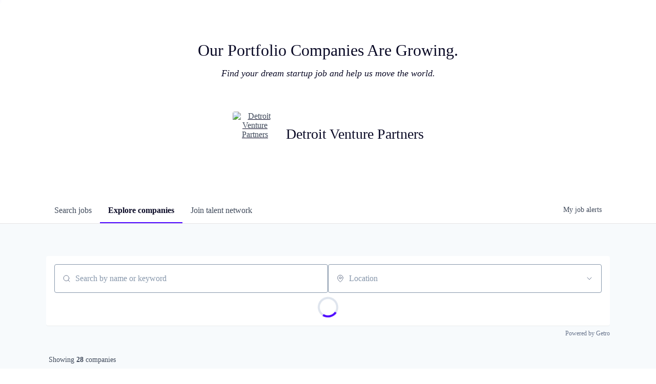

--- FILE ---
content_type: text/html; charset=utf-8
request_url: https://jobs.detroit.vc/companies
body_size: 17851
content:
<!DOCTYPE html><html lang="en"><head><link rel="shortcut icon" href="https://cdn.filestackcontent.com/w4AxV5MCTNKo0cRyqNCs" data-next-head=""/><title data-next-head="">Companies | Detroit Venture Partners Job Board</title><meta name="description" property="og:description" content="Search job openings across the Detroit Venture Partners network." data-next-head=""/><meta charSet="utf-8" data-next-head=""/><meta name="viewport" content="initial-scale=1.0, width=device-width" data-next-head=""/><link rel="apple-touch-icon" sizes="180x180" href="https://cdn.filestackcontent.com/w4AxV5MCTNKo0cRyqNCs" data-next-head=""/><link rel="icon" type="image/png" sizes="32x32" href="https://cdn.filestackcontent.com/w4AxV5MCTNKo0cRyqNCs" data-next-head=""/><link rel="icon" type="image/png" sizes="16x16" href="https://cdn.filestackcontent.com/w4AxV5MCTNKo0cRyqNCs" data-next-head=""/><link rel="shortcut icon" href="https://cdn.filestackcontent.com/w4AxV5MCTNKo0cRyqNCs" data-next-head=""/><link rel="canonical" href="https://jobs.detroit.vc/companies" data-next-head=""/><meta name="url" property="og:url" content="https://jobs.detroit.vc" data-next-head=""/><meta name="type" property="og:type" content="website" data-next-head=""/><meta name="title" property="og:title" content="Detroit Venture Partners Job Board" data-next-head=""/><meta name="image" property="og:image" content="http://cdn.filestackcontent.com/sdtUOZA9RZyIHrISvsed" data-next-head=""/><meta name="secure_url" property="og:image:secure_url" content="https://cdn.filestackcontent.com/sdtUOZA9RZyIHrISvsed" data-next-head=""/><meta name="twitter:card" content="summary_large_image" data-next-head=""/><meta name="twitter:image" content="https://cdn.filestackcontent.com/sdtUOZA9RZyIHrISvsed" data-next-head=""/><meta name="twitter:title" content="Detroit Venture Partners Job Board" data-next-head=""/><meta name="twitter:description" content="Search job openings across the Detroit Venture Partners network." data-next-head=""/><meta name="google-site-verification" content="CQNnZQRH0dvJgCqWABp64ULhLI69C53ULhWdJemAW_w" data-next-head=""/><script>!function(){var analytics=window.analytics=window.analytics||[];if(!analytics.initialize)if(analytics.invoked)window.console&&console.error&&console.error("Segment snippet included twice.");else{analytics.invoked=!0;analytics.methods=["trackSubmit","trackClick","trackLink","trackForm","pageview","identify","reset","group","track","ready","alias","debug","page","once","off","on","addSourceMiddleware","addIntegrationMiddleware","setAnonymousId","addDestinationMiddleware"];analytics.factory=function(e){return function(){if(window.analytics.initialized)return window.analytics[e].apply(window.analytics,arguments);var i=Array.prototype.slice.call(arguments);i.unshift(e);analytics.push(i);return analytics}};for(var i=0;i<analytics.methods.length;i++){var key=analytics.methods[i];analytics[key]=analytics.factory(key)}analytics.load=function(key,i){var t=document.createElement("script");t.type="text/javascript";t.async=!0;t.src="https://an.getro.com/analytics.js/v1/" + key + "/analytics.min.js";var n=document.getElementsByTagName("script")[0];n.parentNode.insertBefore(t,n);analytics._loadOptions=i};analytics._writeKey="VKRqdgSBA3lFoZSlbeHbrzqQkLPBcP7W";;analytics.SNIPPET_VERSION="4.16.1";
analytics.load("VKRqdgSBA3lFoZSlbeHbrzqQkLPBcP7W");

}}();</script><link rel="preload" href="https://cdn.getro.com/assets/_next/static/css/b1414ae24606c043.css" as="style"/><link rel="stylesheet" href="https://cdn.getro.com/assets/_next/static/css/b1414ae24606c043.css" data-n-g=""/><noscript data-n-css=""></noscript><script defer="" nomodule="" src="https://cdn.getro.com/assets/_next/static/chunks/polyfills-42372ed130431b0a.js"></script><script src="https://cdn.getro.com/assets/_next/static/chunks/webpack-13401e6578afde49.js" defer=""></script><script src="https://cdn.getro.com/assets/_next/static/chunks/framework-a008f048849dfc11.js" defer=""></script><script src="https://cdn.getro.com/assets/_next/static/chunks/main-0d988e589bb741d4.js" defer=""></script><script src="https://cdn.getro.com/assets/_next/static/chunks/pages/_app-52002506ec936253.js" defer=""></script><script src="https://cdn.getro.com/assets/_next/static/chunks/a86620fd-3b4606652f1c2476.js" defer=""></script><script src="https://cdn.getro.com/assets/_next/static/chunks/07c2d338-19ca01e539922f81.js" defer=""></script><script src="https://cdn.getro.com/assets/_next/static/chunks/8230-afd6e299f7a6ae33.js" defer=""></script><script src="https://cdn.getro.com/assets/_next/static/chunks/4000-0acb5a82151cbee6.js" defer=""></script><script src="https://cdn.getro.com/assets/_next/static/chunks/9091-5cd776e8ee5ad3a3.js" defer=""></script><script src="https://cdn.getro.com/assets/_next/static/chunks/1637-66b68fc38bc6d10a.js" defer=""></script><script src="https://cdn.getro.com/assets/_next/static/chunks/3911-bec3a03c755777c4.js" defer=""></script><script src="https://cdn.getro.com/assets/_next/static/chunks/9117-2e6d3b3075c2f6e1.js" defer=""></script><script src="https://cdn.getro.com/assets/_next/static/chunks/1446-b10012f4e22f3c87.js" defer=""></script><script src="https://cdn.getro.com/assets/_next/static/chunks/5355-7de2c819d8cad6ea.js" defer=""></script><script src="https://cdn.getro.com/assets/_next/static/chunks/7444-5b216bf1b914fcfd.js" defer=""></script><script src="https://cdn.getro.com/assets/_next/static/chunks/pages/companies-c5b285f720e65f8f.js" defer=""></script><script src="https://cdn.getro.com/assets/_next/static/fRl79fOOjpJcQR4qFORTV/_buildManifest.js" defer=""></script><script src="https://cdn.getro.com/assets/_next/static/fRl79fOOjpJcQR4qFORTV/_ssgManifest.js" defer=""></script><meta name="sentry-trace" content="9e6cec338a359e30824e912c9551a33a-8bc58d530c74a84f-0"/><meta name="baggage" content="sentry-environment=production,sentry-release=cb40c6117ce57b7f3730a896555d98431de3b258,sentry-public_key=99c84790fa184cf49c16c34cd7113f75,sentry-trace_id=9e6cec338a359e30824e912c9551a33a,sentry-org_id=129958,sentry-sampled=false,sentry-sample_rand=0.8818571525013845,sentry-sample_rate=0.033"/><style data-styled="" data-styled-version="5.3.11">.gVRrUK{box-sizing:border-box;margin:0;min-width:0;font-family:-apple-system,BlinkMacSystemFont,'Segoe UI','Roboto','Oxygen','Ubuntu','Cantarell','Fira Sans','Droid Sans','Helvetica Neue','sans-serif';font-weight:400;font-style:normal;font-size:16px;color:#3F495A;}/*!sc*/
.fyPcag{box-sizing:border-box;margin:0;min-width:0;background-color:#F7FAFC;min-height:100vh;-webkit-flex-direction:column;-ms-flex-direction:column;flex-direction:column;-webkit-align-items:stretch;-webkit-box-align:stretch;-ms-flex-align:stretch;align-items:stretch;}/*!sc*/
.elbZCm{box-sizing:border-box;margin:0;min-width:0;width:100%;}/*!sc*/
.dFKghv{box-sizing:border-box;margin:0;min-width:0;box-shadow:0 1px 0 0 #e5e5e5;-webkit-flex-direction:row;-ms-flex-direction:row;flex-direction:row;width:100%;background-color:#ffffff;}/*!sc*/
.byBMUo{box-sizing:border-box;margin:0;min-width:0;max-width:100%;width:100%;margin-left:auto;margin-right:auto;}/*!sc*/
@media screen and (min-width:40em){.byBMUo{width:100%;}}/*!sc*/
@media screen and (min-width:65em){.byBMUo{width:1100px;}}/*!sc*/
.bhqgWy{box-sizing:border-box;margin:0;min-width:0;color:#4900FF;position:relative;-webkit-text-decoration:none;text-decoration:none;-webkit-transition:all ease 0.3s;transition:all ease 0.3s;text-transform:capitalize;-webkit-order:0;-ms-flex-order:0;order:0;padding-left:8px;padding-right:8px;padding-top:16px;padding-bottom:16px;font-size:16px;color:#3F495A;display:-webkit-box;display:-webkit-flex;display:-ms-flexbox;display:flex;-webkit-align-items:baseline;-webkit-box-align:baseline;-ms-flex-align:baseline;align-items:baseline;}/*!sc*/
@media screen and (min-width:40em){.bhqgWy{text-transform:capitalize;}}/*!sc*/
@media screen and (min-width:65em){.bhqgWy{text-transform:unset;}}/*!sc*/
.bhqgWy span{display:none;}/*!sc*/
.bhqgWy::after{content:'';position:absolute;left:0;right:0;bottom:0;height:0.125rem;background-color:#4900FF;opacity:0;-webkit-transition:opacity 0.3s;transition:opacity 0.3s;}/*!sc*/
.bhqgWy:hover{color:#3F495A;}/*!sc*/
.bhqgWy:active{background-color:#F7FAFC;-webkit-transform:scale(.94);-ms-transform:scale(.94);transform:scale(.94);}/*!sc*/
.bhqgWy.active{font-weight:600;color:#090925;}/*!sc*/
.bhqgWy.active::after{opacity:1;}/*!sc*/
@media screen and (min-width:40em){.bhqgWy{padding-left:16px;padding-right:16px;}}/*!sc*/
.ekJmTQ{box-sizing:border-box;margin:0;min-width:0;display:none;}/*!sc*/
@media screen and (min-width:40em){.ekJmTQ{display:none;}}/*!sc*/
@media screen and (min-width:65em){.ekJmTQ{display:inline-block;}}/*!sc*/
.fWatEX{box-sizing:border-box;margin:0;min-width:0;color:#4900FF;position:relative;-webkit-text-decoration:none;text-decoration:none;-webkit-transition:all ease 0.3s;transition:all ease 0.3s;text-transform:capitalize;-webkit-order:1;-ms-flex-order:1;order:1;padding-left:8px;padding-right:8px;padding-top:16px;padding-bottom:16px;font-size:16px;color:#3F495A;display:-webkit-box;display:-webkit-flex;display:-ms-flexbox;display:flex;-webkit-align-items:baseline;-webkit-box-align:baseline;-ms-flex-align:baseline;align-items:baseline;}/*!sc*/
@media screen and (min-width:40em){.fWatEX{text-transform:capitalize;}}/*!sc*/
@media screen and (min-width:65em){.fWatEX{text-transform:unset;}}/*!sc*/
.fWatEX span{display:none;}/*!sc*/
.fWatEX::after{content:'';position:absolute;left:0;right:0;bottom:0;height:0.125rem;background-color:#4900FF;opacity:0;-webkit-transition:opacity 0.3s;transition:opacity 0.3s;}/*!sc*/
.fWatEX:hover{color:#3F495A;}/*!sc*/
.fWatEX:active{background-color:#F7FAFC;-webkit-transform:scale(.94);-ms-transform:scale(.94);transform:scale(.94);}/*!sc*/
.fWatEX.active{font-weight:600;color:#090925;}/*!sc*/
.fWatEX.active::after{opacity:1;}/*!sc*/
@media screen and (min-width:40em){.fWatEX{padding-left:16px;padding-right:16px;}}/*!sc*/
.eOYVLz{box-sizing:border-box;margin:0;min-width:0;color:#4900FF;position:relative;-webkit-text-decoration:none;text-decoration:none;-webkit-transition:all ease 0.3s;transition:all ease 0.3s;text-transform:unset;-webkit-order:2;-ms-flex-order:2;order:2;padding-left:8px;padding-right:8px;padding-top:16px;padding-bottom:16px;font-size:16px;color:#3F495A;display:-webkit-box;display:-webkit-flex;display:-ms-flexbox;display:flex;-webkit-align-items:center;-webkit-box-align:center;-ms-flex-align:center;align-items:center;}/*!sc*/
.eOYVLz span{display:none;}/*!sc*/
.eOYVLz::after{content:'';position:absolute;left:0;right:0;bottom:0;height:0.125rem;background-color:#4900FF;opacity:0;-webkit-transition:opacity 0.3s;transition:opacity 0.3s;}/*!sc*/
.eOYVLz:hover{color:#3F495A;}/*!sc*/
.eOYVLz:active{background-color:#F7FAFC;-webkit-transform:scale(.94);-ms-transform:scale(.94);transform:scale(.94);}/*!sc*/
.eOYVLz.active{font-weight:600;color:#090925;}/*!sc*/
.eOYVLz.active::after{opacity:1;}/*!sc*/
@media screen and (min-width:40em){.eOYVLz{padding-left:16px;padding-right:16px;}}/*!sc*/
.jQZwAb{box-sizing:border-box;margin:0;min-width:0;display:inline-block;}/*!sc*/
@media screen and (min-width:40em){.jQZwAb{display:inline-block;}}/*!sc*/
@media screen and (min-width:65em){.jQZwAb{display:none;}}/*!sc*/
.ioCEHO{box-sizing:border-box;margin:0;min-width:0;margin-left:auto;margin-right:16px;text-align:left;-webkit-flex-direction:column;-ms-flex-direction:column;flex-direction:column;-webkit-order:9999;-ms-flex-order:9999;order:9999;}/*!sc*/
@media screen and (min-width:40em){.ioCEHO{margin-right:16px;}}/*!sc*/
@media screen and (min-width:65em){.ioCEHO{margin-right:0;}}/*!sc*/
.iJaGyT{box-sizing:border-box;margin:0;min-width:0;position:relative;cursor:pointer;-webkit-transition:all ease 0.3s;transition:all ease 0.3s;border-radius:4px;font-size:16px;font-weight:500;display:-webkit-box;display:-webkit-flex;display:-ms-flexbox;display:flex;-webkit-tap-highlight-color:transparent;-webkit-align-items:center;-webkit-box-align:center;-ms-flex-align:center;align-items:center;font-family:-apple-system,BlinkMacSystemFont,'Segoe UI','Roboto','Oxygen','Ubuntu','Cantarell','Fira Sans','Droid Sans','Helvetica Neue','sans-serif';color:#3F495A;background-color:#FFFFFF;border-style:solid;border-color:#A3B1C2;border-width:1px;border:none;border-color:transparent;width:small;height:small;margin-top:8px;padding:8px 16px;padding-right:0;-webkit-align-self:center;-ms-flex-item-align:center;align-self:center;font-size:14px;}/*!sc*/
.iJaGyT:active{-webkit-transform:scale(.94);-ms-transform:scale(.94);transform:scale(.94);box-shadow:inset 0px 1.875px 1.875px rgba(0,0,0,0.12);}/*!sc*/
.iJaGyT:disabled{color:#A3B1C2;}/*!sc*/
.iJaGyT:hover{background-color:#F7FAFC;}/*!sc*/
.iJaGyT [role="progressbar"] > div > div{border-color:rgba(63,73,90,0.2);border-top-color:#090925;}/*!sc*/
@media screen and (min-width:40em){.iJaGyT{border-color:#A3B1C2;}}/*!sc*/
@media screen and (min-width:40em){.iJaGyT{padding-right:16px;}}/*!sc*/
.jUfIjB{box-sizing:border-box;margin:0;min-width:0;display:none;}/*!sc*/
@media screen and (min-width:40em){.jUfIjB{display:block;}}/*!sc*/
.iqghoL{box-sizing:border-box;margin:0;min-width:0;margin-left:auto !important;margin-right:auto !important;box-sizing:border-box;max-width:100%;position:static;z-index:1;margin-left:auto;margin-right:auto;width:100%;padding-top:0;padding-left:16px;padding-right:16px;padding-bottom:64px;}/*!sc*/
@media screen and (min-width:40em){.iqghoL{width:100%;}}/*!sc*/
@media screen and (min-width:65em){.iqghoL{width:1132px;}}/*!sc*/
.eMPMyx{box-sizing:border-box;margin:0;min-width:0;-webkit-flex-direction:column;-ms-flex-direction:column;flex-direction:column;}/*!sc*/
.bkhDTe{box-sizing:border-box;margin:0;min-width:0;margin-top:64px;margin-bottom:32px;}/*!sc*/
.fbEOQe{box-sizing:border-box;margin:0;min-width:0;padding-left:16px;padding-right:16px;padding-top:8px;padding-bottom:8px;background:white;border:none;box-shadow:0px 1px 0px 0px rgba(0,0,0,0.06);border-radius:4px;margin-bottom:40px;padding:16px;margin-top:0px;margin-bottom:0px;}/*!sc*/
.dPOMYt{box-sizing:border-box;margin:0;min-width:0;position:relative;-webkit-flex-direction:column;-ms-flex-direction:column;flex-direction:column;}/*!sc*/
.eafdQG{box-sizing:border-box;margin:0;min-width:0;gap:8px;position:relative;-webkit-flex-direction:column;-ms-flex-direction:column;flex-direction:column;padding-bottom:8px;-webkit-align-items:flex-start;-webkit-box-align:flex-start;-ms-flex-align:flex-start;align-items:flex-start;}/*!sc*/
@media screen and (min-width:40em){.eafdQG{-webkit-flex-direction:column;-ms-flex-direction:column;flex-direction:column;}}/*!sc*/
@media screen and (min-width:65em){.eafdQG{-webkit-flex-direction:row;-ms-flex-direction:row;flex-direction:row;}}/*!sc*/
.dtqdsu{box-sizing:border-box;margin:0;min-width:0;-webkit-align-items:center;-webkit-box-align:center;-ms-flex-align:center;align-items:center;width:100%;position:relative;}/*!sc*/
.hNsqQD{box-sizing:border-box;margin:0;min-width:0;-webkit-align-self:center;-ms-flex-item-align:center;align-self:center;-webkit-flex-shrink:0;-ms-flex-negative:0;flex-shrink:0;stroke:currentColor;position:absolute;left:16px;color:#67738B;height:16px;width:16px;}/*!sc*/
.jPrzrh{box-sizing:border-box;margin:0;min-width:0;display:block;width:100%;padding:8px;-webkit-appearance:none;-moz-appearance:none;appearance:none;font-size:inherit;line-height:inherit;border:1px solid;border-radius:4px;color:inherit;background-color:transparent;border-color:#8797AB;font-size:16px;-webkit-transition:all .3s;transition:all .3s;color:#3F495A;background-color:#FFFFFF;border-color:#8797AB !important;padding-left:40px;padding-right:12px;padding-top:8px;padding-bottom:8px;font-size:16px;line-height:22px;height:40px;font-family:inherit!important;border-radius:4px;border:1px solid;height:56px;}/*!sc*/
.jPrzrh:disabled{background-color:#EDF2F7;color:#67738B;border-color:#DEE4ED;opacity:1;}/*!sc*/
.jPrzrh::-webkit-input-placeholder{color:#8797AB;}/*!sc*/
.jPrzrh::-moz-placeholder{color:#8797AB;}/*!sc*/
.jPrzrh:-ms-input-placeholder{color:#8797AB;}/*!sc*/
.jPrzrh::placeholder{color:#8797AB;}/*!sc*/
.jPrzrh:focus{outline:none !important;border-color:#3F495A;}/*!sc*/
.jPrzrh::-webkit-input-placeholder{color:#8797AB;font-size:16px;}/*!sc*/
.jPrzrh::-moz-placeholder{color:#8797AB;font-size:16px;}/*!sc*/
.jPrzrh:-ms-input-placeholder{color:#8797AB;font-size:16px;}/*!sc*/
.jPrzrh::placeholder{color:#8797AB;font-size:16px;}/*!sc*/
.bQTaFj{box-sizing:border-box;margin:0;min-width:0;position:relative;width:100%;}/*!sc*/
.bQTaFj svg{margin-left:0px;}/*!sc*/
.CPtuy{box-sizing:border-box;margin:0;min-width:0;display:block;width:100%;padding:8px;-webkit-appearance:none;-moz-appearance:none;appearance:none;font-size:inherit;line-height:inherit;border:1px solid;border-radius:4px;color:inherit;background-color:transparent;border-color:#8797AB;font-size:16px;-webkit-transition:all .3s;transition:all .3s;color:#3F495A;background-color:#FFFFFF;border-color:#8797AB !important;padding-left:40px;padding-right:12px;padding-top:8px;padding-bottom:8px;font-size:16px;line-height:22px;height:40px;font-family:inherit!important;border-radius:4px;border:1px solid;-webkit-transition:none;transition:none;text-transform:none;height:56px;}/*!sc*/
.CPtuy:disabled{background-color:#EDF2F7;color:#67738B;border-color:#DEE4ED;opacity:1;}/*!sc*/
.CPtuy::-webkit-input-placeholder{color:#8797AB;}/*!sc*/
.CPtuy::-moz-placeholder{color:#8797AB;}/*!sc*/
.CPtuy:-ms-input-placeholder{color:#8797AB;}/*!sc*/
.CPtuy::placeholder{color:#8797AB;}/*!sc*/
.CPtuy:focus{outline:none !important;border-color:#3F495A;}/*!sc*/
.CPtuy::-webkit-input-placeholder{color:#8797AB;font-size:16px;}/*!sc*/
.CPtuy::-moz-placeholder{color:#8797AB;font-size:16px;}/*!sc*/
.CPtuy:-ms-input-placeholder{color:#8797AB;font-size:16px;}/*!sc*/
.CPtuy::placeholder{color:#8797AB;font-size:16px;}/*!sc*/
.gaTgQg{box-sizing:border-box;margin:0;min-width:0;stroke:#67738B;background:transparent;position:absolute;right:16px;cursor:pointer;display:-webkit-box;display:-webkit-flex;display:-ms-flexbox;display:flex;-webkit-align-items:center;-webkit-box-align:center;-ms-flex-align:center;align-items:center;color:#67738B;}/*!sc*/
.fhUgHl{box-sizing:border-box;margin:0;min-width:0;-webkit-align-self:center;-ms-flex-item-align:center;align-self:center;-webkit-flex-shrink:0;-ms-flex-negative:0;flex-shrink:0;stroke:currentColor;color:#67738B;width:1em;height:1em;}/*!sc*/
.ePOtqE{box-sizing:border-box;margin:0;min-width:0;gap:24px;-webkit-flex-direction:column;-ms-flex-direction:column;flex-direction:column;}/*!sc*/
@media screen and (min-width:40em){.ePOtqE{gap:8px;-webkit-flex-direction:row;-ms-flex-direction:row;flex-direction:row;}}/*!sc*/
.disCzZ{box-sizing:border-box;margin:0;min-width:0;padding-top:8px;-webkit-box-pack:end;-webkit-justify-content:flex-end;-ms-flex-pack:end;justify-content:flex-end;}/*!sc*/
.cMUIwX{box-sizing:border-box;margin:0;min-width:0;color:#4900FF;position:relative;text-align:right;-webkit-text-decoration:none;text-decoration:none;color:#67738B !important;font-size:12px;}/*!sc*/
.cMUIwX:hover{color:#3F495A !important;-webkit-text-decoration:underline;text-decoration:underline;}/*!sc*/
.gzvRyC{box-sizing:border-box;margin:0;min-width:0;-webkit-flex-direction:column;-ms-flex-direction:column;flex-direction:column;padding-bottom:32px;}/*!sc*/
.jVkuIv{box-sizing:border-box;margin:0;min-width:0;padding-bottom:8px;}/*!sc*/
.eeJJhv{box-sizing:border-box;margin:0;min-width:0;padding-left:5px;padding-right:5px;font-size:14px;margin-right:8px;}/*!sc*/
.jnWDSA{box-sizing:border-box;margin:0;min-width:0;-webkit-flex-direction:row;-ms-flex-direction:row;flex-direction:row;-webkit-box-pack:start;-webkit-justify-content:flex-start;-ms-flex-pack:start;justify-content:flex-start;}/*!sc*/
.jBIkRB{box-sizing:border-box;margin:0;min-width:0;height:24px;display:-webkit-box;display:-webkit-flex;display:-ms-flexbox;display:flex;-webkit-align-items:center;-webkit-box-align:center;-ms-flex-align:center;align-items:center;-webkit-box-flex:2;-webkit-flex-grow:2;-ms-flex-positive:2;flex-grow:2;}/*!sc*/
@media screen and (min-width:40em){.jBIkRB{-webkit-box-flex:unset;-webkit-flex-grow:unset;-ms-flex-positive:unset;flex-grow:unset;}}/*!sc*/
.lnfrVq{box-sizing:border-box;margin:0;min-width:0;color:#3F495A;}/*!sc*/
.dYQMIk{box-sizing:border-box;margin:0;min-width:0;margin:0;padding-top:4px;-webkit-flex-direction:column;-ms-flex-direction:column;flex-direction:column;}/*!sc*/
.hHlBPa{box-sizing:border-box;margin:0;min-width:0;padding-left:5px;padding-right:5px;}/*!sc*/
.cXfSFX{box-sizing:border-box;margin:0;min-width:0;margin-left:-8px;margin-right:-8px;-webkit-flex-wrap:wrap;-ms-flex-wrap:wrap;flex-wrap:wrap;-webkit-box-pack:start;-webkit-justify-content:flex-start;-ms-flex-pack:start;justify-content:flex-start;-webkit-align-items:stretch;-webkit-box-align:stretch;-ms-flex-align:stretch;align-items:stretch;-webkit-flex-direction:columns;-ms-flex-direction:columns;flex-direction:columns;}/*!sc*/
.igRVcm{box-sizing:border-box;margin:0;min-width:0;display:-webkit-box;display:-webkit-flex;display:-ms-flexbox;display:flex;-webkit-align-items:stretch;-webkit-box-align:stretch;-ms-flex-align:stretch;align-items:stretch;width:100%;padding:8px;}/*!sc*/
@media screen and (min-width:40em){.igRVcm{width:50%;}}/*!sc*/
@media screen and (min-width:65em){.igRVcm{width:33.33333333333333%;}}/*!sc*/
.jqTCNi{box-sizing:border-box;margin:0;min-width:0;border-radius:4px;box-shadow:none;padding:32px;background-color:#FFFFFF;margin-left:1px;margin-right:1px;padding-left:16px;padding-right:16px;padding-top:8px;padding-bottom:8px;background:white;border-style:solid;border-color:#DEE4ED;border-width:1px;-webkit-transition:all ease .3s;transition:all ease .3s;position:relative;border:none;margin-top:2px;margin-bottom:2px;box-shadow:0px 1px 0px 0px rgba(0,0,0,0.06);margin-top:0;margin-bottom:0;padding:0;margin:0;width:100%;display:-webkit-box;display:-webkit-flex;display:-ms-flexbox;display:flex;-webkit-flex-direction:column;-ms-flex-direction:column;flex-direction:column;}/*!sc*/
@media screen and (min-width:40em){.jqTCNi{margin-top:8px;margin-bottom:8px;}}/*!sc*/
.jqTCNi.discarded{box-shadow:none;cursor:default;}/*!sc*/
.jqTCNi:hover{box-shadow:0px 1px 2px 0px rgba(27,36,50,0.04),0px 1px 16px 0px rgba(27,36,50,0.06);z-index:2;cursor:pointer;}/*!sc*/
@media screen and (min-width:40em){.jqTCNi{margin-top:0;margin-bottom:0;}}/*!sc*/
.falCTv{box-sizing:border-box;margin:0;min-width:0;-webkit-transition:all ease .3s;transition:all ease .3s;opacity:1;-webkit-box-flex:1;-webkit-flex-grow:1;-ms-flex-positive:1;flex-grow:1;width:100%;-webkit-flex-direction:column;-ms-flex-direction:column;flex-direction:column;}/*!sc*/
.eRCfSw{box-sizing:border-box;margin:0;min-width:0;position:relative;height:100%;-webkit-flex-direction:column;-ms-flex-direction:column;flex-direction:column;-webkit-box-flex:1;-webkit-flex-grow:1;-ms-flex-positive:1;flex-grow:1;}/*!sc*/
.iUosmY{box-sizing:border-box;margin:0;min-width:0;padding:16px;padding-bottom:8px;}/*!sc*/
.ldsvVS{box-sizing:border-box;margin:0;min-width:0;width:70px;height:70px;-webkit-flex-shrink:0;-ms-flex-negative:0;flex-shrink:0;}/*!sc*/
.deIPwp{box-sizing:border-box;margin:0;min-width:0;position:relative;font-weight:500;color:#3F495A;height:100%;width:100%;border-radius:4px;}/*!sc*/
.cznVzc{box-sizing:border-box;margin:0;min-width:0;border-radius:4px;overflow:hidden;object-fit:contain;width:100%;height:100%;border-radius:4px;overflow:hidden;object-fit:contain;width:100%;height:100%;width:70;height:70;}/*!sc*/
.iXoUXt{box-sizing:border-box;margin:0;min-width:0;padding-left:16px;-webkit-flex-direction:column;-ms-flex-direction:column;flex-direction:column;-webkit-flex:1 1 auto;-ms-flex:1 1 auto;flex:1 1 auto;}/*!sc*/
.hOLdsL{box-sizing:border-box;margin:0;min-width:0;line-height:1.2;cursor:pointer;white-space:unset;text-align:left;-webkit-box-pack:start;-webkit-justify-content:flex-start;-ms-flex-pack:start;justify-content:flex-start;color:#090925;font-weight:500;font-size:20px;}/*!sc*/
.cnAiFR{box-sizing:border-box;margin:0;min-width:0;padding-left:16px;padding-right:16px;padding-bottom:8px;-webkit-flex-direction:column;-ms-flex-direction:column;flex-direction:column;-webkit-flex:1 1 auto;-ms-flex:1 1 auto;flex:1 1 auto;}/*!sc*/
.hVXqaY{box-sizing:border-box;margin:0;min-width:0;margin-bottom:8px;row-gap:4px;-webkit-column-gap:4px;column-gap:4px;-webkit-flex-wrap:wrap;-ms-flex-wrap:wrap;flex-wrap:wrap;}/*!sc*/
.hVXqaY > div{margin-right:0;}/*!sc*/
.gIkNlq{box-sizing:border-box;margin:0;min-width:0;max-height:100px;padding-bottom:16px;}/*!sc*/
.jjGINo{box-sizing:border-box;margin:0;min-width:0;overflow:hidden;text-overflow:ellipsis;display:-webkit-box;-webkit-box-orient:vertical;-webkit-line-clamp:3;line-height:1.4;color:#3F495A;height:100%;overflow:hidden;text-overflow:ellipsis;}/*!sc*/
.btOqbu{box-sizing:border-box;margin:0;min-width:0;font-size:14px;}/*!sc*/
.jhNEyp{box-sizing:border-box;margin:0;min-width:0;padding-top:64px;display:-webkit-box;display:-webkit-flex;display:-ms-flexbox;display:flex;-webkit-box-pack:center;-webkit-justify-content:center;-ms-flex-pack:center;justify-content:center;}/*!sc*/
.cyxIHP{box-sizing:border-box;margin:0;min-width:0;justify-self:flex-end;margin-top:auto;-webkit-flex-direction:row;-ms-flex-direction:row;flex-direction:row;width:100%;background-color:#ffffff;padding-top:32px;padding-bottom:32px;}/*!sc*/
.Jizzq{box-sizing:border-box;margin:0;min-width:0;width:100%;margin-left:auto;margin-right:auto;-webkit-flex-direction:column;-ms-flex-direction:column;flex-direction:column;text-align:center;}/*!sc*/
@media screen and (min-width:40em){.Jizzq{width:1100px;}}/*!sc*/
.BIuyh{box-sizing:border-box;margin:0;min-width:0;color:#4900FF;-webkit-align-self:center;-ms-flex-item-align:center;align-self:center;margin-bottom:16px;color:#4900FF;width:120px;}/*!sc*/
.bfORaf{box-sizing:border-box;margin:0;min-width:0;color:currentColor;width:100%;height:auto;}/*!sc*/
.gkPOSa{box-sizing:border-box;margin:0;min-width:0;-webkit-flex-direction:row;-ms-flex-direction:row;flex-direction:row;-webkit-box-pack:center;-webkit-justify-content:center;-ms-flex-pack:center;justify-content:center;-webkit-flex-wrap:wrap;-ms-flex-wrap:wrap;flex-wrap:wrap;}/*!sc*/
.hDtUlk{box-sizing:border-box;margin:0;min-width:0;-webkit-appearance:none;-moz-appearance:none;appearance:none;display:inline-block;text-align:center;line-height:inherit;-webkit-text-decoration:none;text-decoration:none;font-size:inherit;padding-left:16px;padding-right:16px;padding-top:8px;padding-bottom:8px;color:#ffffff;background-color:#4900FF;border:none;border-radius:4px;padding-left:8px;padding-right:8px;font-size:16px;position:relative;z-index:2;cursor:pointer;-webkit-transition:all ease 0.3s;transition:all ease 0.3s;border-radius:4px;font-weight:500;display:-webkit-box;display:-webkit-flex;display:-ms-flexbox;display:flex;-webkit-tap-highlight-color:transparent;-webkit-align-items:center;-webkit-box-align:center;-ms-flex-align:center;align-items:center;font-family:-apple-system,BlinkMacSystemFont,'Segoe UI','Roboto','Oxygen','Ubuntu','Cantarell','Fira Sans','Droid Sans','Helvetica Neue','sans-serif';color:#3F495A;background-color:transparent;border-style:solid;border-color:#A3B1C2;border-width:1px;border:none;-webkit-box-pack:unset;-webkit-justify-content:unset;-ms-flex-pack:unset;justify-content:unset;-webkit-text-decoration:none;text-decoration:none;white-space:nowrap;margin-right:16px;padding:0;color:#67738B;padding-top:4px;padding-bottom:4px;font-size:12px;}/*!sc*/
.hDtUlk:active{-webkit-transform:scale(.94);-ms-transform:scale(.94);transform:scale(.94);box-shadow:inset 0px 1.875px 1.875px rgba(0,0,0,0.12);}/*!sc*/
.hDtUlk:disabled{color:#A3B1C2;}/*!sc*/
.hDtUlk:hover{-webkit-text-decoration:underline;text-decoration:underline;}/*!sc*/
.hDtUlk [role="progressbar"] > div > div{border-color:rgba(63,73,90,0.2);border-top-color:#090925;}/*!sc*/
data-styled.g1[id="sc-aXZVg"]{content:"gVRrUK,fyPcag,elbZCm,dFKghv,byBMUo,bhqgWy,ekJmTQ,fWatEX,eOYVLz,jQZwAb,ioCEHO,iJaGyT,jUfIjB,iqghoL,eMPMyx,bkhDTe,fbEOQe,dPOMYt,eafdQG,dtqdsu,hNsqQD,jPrzrh,bQTaFj,CPtuy,gaTgQg,fhUgHl,ePOtqE,disCzZ,cMUIwX,gzvRyC,jVkuIv,eeJJhv,jnWDSA,jBIkRB,lnfrVq,dYQMIk,hHlBPa,cXfSFX,igRVcm,jqTCNi,falCTv,eRCfSw,iUosmY,ldsvVS,deIPwp,cznVzc,iXoUXt,hOLdsL,cnAiFR,hVXqaY,gIkNlq,jjGINo,btOqbu,jhNEyp,cyxIHP,Jizzq,BIuyh,bfORaf,gkPOSa,hDtUlk,"}/*!sc*/
.fteAEG{display:-webkit-box;display:-webkit-flex;display:-ms-flexbox;display:flex;}/*!sc*/
data-styled.g2[id="sc-gEvEer"]{content:"fteAEG,"}/*!sc*/
.flWBVF{box-sizing:border-box;margin:0;min-width:0;container-type:inline-size;container-name:hero;}/*!sc*/
.cVDswg{box-sizing:border-box;margin:0;min-width:0;position:relative;background-size:cover;background-position:center center;text-align:center;padding-top:32px;padding-bottom:32px;color:#090925;}/*!sc*/
@media (min-width:480px){.cVDswg{padding:calc(10 * 0.5rem) 0;}}/*!sc*/
.cVDswg::before{content:'';position:absolute;left:0;right:0;top:0;bottom:0;background-color:#ffffff;z-index:2;}/*!sc*/
.cmDbPT{box-sizing:border-box;margin:0;min-width:0;margin-left:auto !important;margin-right:auto !important;box-sizing:border-box;max-width:100%;position:relative;z-index:3;margin-left:auto;margin-right:auto;width:100%;padding-top:0;padding-left:16px;padding-right:16px;}/*!sc*/
@media screen and (min-width:40em){.cmDbPT{width:100%;}}/*!sc*/
@media screen and (min-width:65em){.cmDbPT{width:1132px;}}/*!sc*/
.bsENgY{box-sizing:border-box;margin:0;min-width:0;max-width:900px;position:relative;text-align:center;font-size:18px;font-weight:500;font-family:inherit;margin-left:auto;margin-right:auto;margin-top:0;margin-bottom:0;color:inherit;}/*!sc*/
@media screen and (min-width:40em){.bsENgY{font-size:32px;}}/*!sc*/
.pKjCT{box-sizing:border-box;margin:0;min-width:0;position:relative;font-weight:300;font-style:italic;color:inherit;font-size:16px;margin-top:16px;margin-left:auto;margin-right:auto;margin-bottom:0;}/*!sc*/
.pKjCT:first-child{margin-top:0;}/*!sc*/
@media screen and (min-width:40em){.pKjCT{font-size:18px;}}/*!sc*/
.gwmNXr{box-sizing:border-box;margin:0;min-width:0;}/*!sc*/
.fmUVIp{box-sizing:border-box;margin:0;min-width:0;-webkit-box-pack:center;-webkit-justify-content:center;-ms-flex-pack:center;justify-content:center;-webkit-align-items:center;-webkit-box-align:center;-ms-flex-align:center;align-items:center;}/*!sc*/
.fmUVIp:not(:first-child){margin-top:32px;}/*!sc*/
@media screen and (min-width:40em){.fmUVIp:not(:first-child){margin-top:64px;}}/*!sc*/
@media screen and (min-width:65em){.fmUVIp:not(:first-child){margin-top:64px;}}/*!sc*/
.dsamPN{box-sizing:border-box;margin:0;min-width:0;width:64px;height:64px;margin-right:16px;}/*!sc*/
@media screen and (min-width:40em){.dsamPN{width:88px;height:88px;}}/*!sc*/
.eqPqsa{box-sizing:border-box;margin:0;min-width:0;color:#4900FF;color:inherit;width:64px;-webkit-align-self:flex-start;-ms-flex-item-align:start;align-self:flex-start;}/*!sc*/
@media screen and (min-width:40em){.eqPqsa{width:88px;}}/*!sc*/
.VWXkL{box-sizing:border-box;margin:0;min-width:0;position:relative;font-weight:500;color:#3F495A;height:100%;width:100%;border-radius:4px;}/*!sc*/
.cVYRew{box-sizing:border-box;margin:0;min-width:0;max-width:100%;height:auto;border-radius:4px;overflow:hidden;object-fit:contain;width:100%;height:100%;}/*!sc*/
.HtwpK{box-sizing:border-box;margin:0;min-width:0;max-width:300px;}/*!sc*/
.bYmLvz{box-sizing:border-box;margin:0;min-width:0;position:relative;z-index:2;-webkit-box-pack:unset;-webkit-justify-content:unset;-ms-flex-pack:unset;justify-content:unset;-webkit-text-decoration:underline;text-decoration:underline;cursor:pointer;border-radius:0;border:none;padding:0;background-color:transparent;color:inherit;display:-webkit-box;display:-webkit-flex;display:-ms-flexbox;display:flex;-webkit-align-items:center;-webkit-box-align:center;-ms-flex-align:center;align-items:center;-webkit-text-decoration:none;text-decoration:none;display:block;font-weight:500;font-size:18px;text-align:left;}/*!sc*/
@media screen and (min-width:40em){.bYmLvz{font-size:28px;}}/*!sc*/
.jznJNJ{box-sizing:border-box;margin:0;min-width:0;position:relative;height:auto;display:-webkit-inline-box;display:-webkit-inline-flex;display:-ms-inline-flexbox;display:inline-flex;-webkit-align-items:center;-webkit-box-align:center;-ms-flex-align:center;align-items:center;margin-right:8px;padding-left:12px;padding-right:12px;border-radius:100px;background-color:transparent;color:#DEE4ED;border:1px solid;border-color:#DEE4ED;max-width:100%;padding-top:4px;padding-bottom:4px;padding-right:12px;}/*!sc*/
.jznJNJ [data-item=close-icon]{-webkit-transition:all 0.1s ease 0s;transition:all 0.1s ease 0s;opacity:0.5;}/*!sc*/
.jznJNJ:hover [data-item=close-icon]{opacity:1;}/*!sc*/
.jufJjt{box-sizing:border-box;margin:0;min-width:0;line-height:16px;font-size:13px;color:#67738B;}/*!sc*/
.iPzUEC{box-sizing:border-box;margin:0;min-width:0;-webkit-appearance:none;-moz-appearance:none;appearance:none;display:inline-block;text-align:center;line-height:inherit;-webkit-text-decoration:none;text-decoration:none;font-size:inherit;padding-left:16px;padding-right:16px;padding-top:8px;padding-bottom:8px;color:#ffffff;background-color:#4900FF;border:none;border-radius:4px;position:relative;cursor:pointer;-webkit-transition:all ease 0.3s;transition:all ease 0.3s;border-radius:4px;font-size:16px;font-weight:500;display:-webkit-box;display:-webkit-flex;display:-ms-flexbox;display:flex;-webkit-tap-highlight-color:transparent;-webkit-align-items:center;-webkit-box-align:center;-ms-flex-align:center;align-items:center;font-family:-apple-system,BlinkMacSystemFont,'Segoe UI','Roboto','Oxygen','Ubuntu','Cantarell','Fira Sans','Droid Sans','Helvetica Neue','sans-serif';color:#3F495A;background-color:#FFFFFF;border-style:solid;border-color:#A3B1C2;border-width:1px;pointer-events:unset;padding-left:24px;padding-right:24px;padding-top:8px;padding-bottom:8px;font-size:14px;line-height:24px;height:40px;}/*!sc*/
.iPzUEC:active{-webkit-transform:scale(.94);-ms-transform:scale(.94);transform:scale(.94);box-shadow:inset 0px 1.875px 1.875px rgba(0,0,0,0.12);}/*!sc*/
.iPzUEC:disabled{color:#A3B1C2;}/*!sc*/
.iPzUEC:hover{background-color:#F7FAFC;}/*!sc*/
.iPzUEC [role="progressbar"] > div > div{border-color:rgba(63,73,90,0.2);border-top-color:#090925;}/*!sc*/
.hknXVp{box-sizing:border-box;margin:0;min-width:0;visibility:visible;font-size:14px;}/*!sc*/
.iZBLhT{box-sizing:border-box;margin:0;min-width:0;-webkit-column-gap:4px;column-gap:4px;-webkit-flex-direction:initial;-ms-flex-direction:initial;flex-direction:initial;-webkit-align-items:center;-webkit-box-align:center;-ms-flex-align:center;align-items:center;}/*!sc*/
.exMvxQ{box-sizing:border-box;margin:0;min-width:0;-webkit-text-decoration:none;text-decoration:none;color:currentColor;width:100%;height:auto;}/*!sc*/
data-styled.g3[id="sc-eqUAAy"]{content:"flWBVF,cVDswg,cmDbPT,bsENgY,pKjCT,gwmNXr,fmUVIp,dsamPN,eqPqsa,VWXkL,cVYRew,HtwpK,bYmLvz,jznJNJ,jufJjt,iPzUEC,hknXVp,iZBLhT,exMvxQ,"}/*!sc*/
.gQycbC{display:-webkit-box;display:-webkit-flex;display:-ms-flexbox;display:flex;}/*!sc*/
data-styled.g4[id="sc-fqkvVR"]{content:"gQycbC,"}/*!sc*/
</style></head><body id="main-wrapper" class=""><div id="root"></div><div id="__next"><div class="sc-aXZVg gVRrUK"><div class="" style="position:fixed;top:0;left:0;height:2px;background:transparent;z-index:99999999999;width:100%"><div class="" style="height:100%;background:#4900FF;transition:all 500ms ease;width:0%"><div style="box-shadow:0 0 10px #4900FF, 0 0 10px #4900FF;width:5%;opacity:1;position:absolute;height:100%;transition:all 500ms ease;transform:rotate(3deg) translate(0px, -4px);left:-10rem"></div></div></div><div id="wlc-main" class="sc-aXZVg sc-gEvEer fyPcag fteAEG network-container"><div width="1" class="sc-aXZVg elbZCm"><div class="sc-eqUAAy flWBVF job-board-hero"><div data-testid="default-hero" color="text.dark" class="sc-eqUAAy cVDswg network-hero"><div width="1,1,1132px" class="sc-eqUAAy cmDbPT container" data-testid="container"><h2 class="sc-eqUAAy bsENgY job-tagline" data-testid="tagline" font-size="3,32px" font-weight="medium" font-family="inherit" color="inherit">Our Portfolio Companies Are Growing.</h2><div data-testid="subtitle" class="sc-eqUAAy pKjCT subtitle" font-weight="default" font-style="italic" color="inherit" font-size="2,3"><span class="sc-eqUAAy gwmNXr">Find your dream startup job and help us move the world. </span></div><div class="sc-eqUAAy sc-fqkvVR fmUVIp gQycbC network-intro" data-testid="network-info"><div class="sc-eqUAAy dsamPN job-logo" width="64px,88px" height="64px,88px"><a class="sc-eqUAAy eqPqsa theme_only" width="64px,88px" href="https://detroit.vc" target="_blank"><div data-testid="network-logo" class="sc-eqUAAy sc-fqkvVR VWXkL gQycbC"><img data-testid="image" src="https://cdn.filestackcontent.com/output=f:webp,t:true,q:80,c:true/cache=expiry:max/resize=w:340/de5YjRUMQSq8RrnbYXGL" alt="Detroit Venture Partners" class="sc-eqUAAy cVYRew"/></div></a></div><div class="sc-eqUAAy HtwpK info"><a data-testid="network-info-name" class="sc-eqUAAy bYmLvz theme_only job-network-info-name" display="block" font-weight="medium" font-size="3,6" href="https://detroit.vc" target="_blank">Detroit Venture Partners</a></div></div></div></div></div><div id="content"><div data-testid="navbar" width="1" class="sc-aXZVg sc-gEvEer dFKghv fteAEG"><div width="1,1,1100px" class="sc-aXZVg sc-gEvEer byBMUo fteAEG"><a href="/jobs" class="sc-aXZVg bhqgWy theme_only " font-size="2" color="text.main" display="flex"><div display="none,none,inline-block" class="sc-aXZVg ekJmTQ">Search </div>jobs</a><a href="/companies" class="sc-aXZVg fWatEX theme_only  active" font-size="2" color="text.main" display="flex"><div display="none,none,inline-block" class="sc-aXZVg ekJmTQ">Explore </div>companies</a><a href="/talent-network" class="sc-aXZVg eOYVLz theme_only " font-size="2" color="text.main" display="flex"><div display="none,none,inline-block" class="sc-aXZVg ekJmTQ">Join talent network</div><div display="inline-block,inline-block,none" class="sc-aXZVg jQZwAb">Talent</div></a><div order="9999" class="sc-aXZVg sc-gEvEer ioCEHO fteAEG"><div class="sc-aXZVg sc-gEvEer iJaGyT fteAEG theme_only" data-testid="my-job-alerts-button" font-size="14px">My <span class="sc-aXZVg jUfIjB">job </span>alerts</div></div></div></div><div width="1,1,1132px" data-testid="container" class="sc-aXZVg iqghoL"><div class="sc-aXZVg sc-gEvEer eMPMyx fteAEG"><div class="sc-aXZVg bkhDTe"><div class="sc-aXZVg fbEOQe filters" data-testid="list-filter"><div class="sc-aXZVg sc-gEvEer dPOMYt fteAEG"><div class="sc-aXZVg sc-gEvEer eafdQG fteAEG"><div class="sc-aXZVg sc-gEvEer dtqdsu fteAEG"><svg xmlns="http://www.w3.org/2000/svg" width="16px" height="16px" viewBox="0 0 24 24" fill="none" stroke="neutral.500" stroke-width="1.5" stroke-linecap="round" stroke-linejoin="round" class="sc-aXZVg hNsqQD" variant="icon" sx="[object Object]" data-item="close-icon" aria-hidden="true"><circle cx="11" cy="11" r="8"></circle><line x1="21" x2="16.65" y1="21" y2="16.65"></line></svg><input type="text" placeholder="Search by name or keyword" data-testid="search-input" maxLength="512" height="56px" class="sc-aXZVg jPrzrh" value=""/></div><div data-testid="location-filter" width="100%" class="sc-aXZVg bQTaFj"><div class="sc-aXZVg sc-gEvEer dtqdsu fteAEG"><svg xmlns="http://www.w3.org/2000/svg" width="16px" height="16px" viewBox="0 0 24 24" fill="none" stroke="neutral.500" stroke-width="1.5" stroke-linecap="round" stroke-linejoin="round" class="sc-aXZVg hNsqQD" variant="icon" sx="[object Object]" data-item="close-icon" aria-hidden="true"><path d="M20 10c0 6-8 12-8 12s-8-6-8-12a8 8 0 0 1 16 0Z"></path><circle cx="12" cy="10" r="3"></circle></svg><input type="text" placeholder="Location" data-testid="location-search" height="56px" class="sc-aXZVg CPtuy" value=""/><div data-testid="search-clear" display="flex" color="neutral.500" aria-hidden="true" class="sc-aXZVg gaTgQg"><svg xmlns="http://www.w3.org/2000/svg" width="1em" height="1em" viewBox="0 0 24 24" fill="none" stroke="neutral.500" stroke-width="1.5" stroke-linecap="round" stroke-linejoin="round" class="sc-aXZVg fhUgHl" variant="icon" sx="[object Object]" data-item="clear-icon" aria-hidden="true"><polyline points="6 9 12 15 18 9"></polyline></svg></div></div></div></div><div class="sc-aXZVg sc-gEvEer ePOtqE fteAEG"></div></div></div><div class="sc-aXZVg sc-gEvEer disCzZ fteAEG"><a href="https://www.getro.com/getro-jobs" target="_blank" class="sc-aXZVg cMUIwX">Powered by Getro</a></div></div><div data-testid="results-list-company" class="sc-aXZVg sc-gEvEer gzvRyC fteAEG"><div data-testid="header" class="sc-aXZVg jVkuIv"><div font-size="1" class="sc-aXZVg eeJJhv"><div class="sc-aXZVg sc-gEvEer jnWDSA fteAEG"><div height="24px" display="flex" class="sc-aXZVg jBIkRB"><div color="text.main" class="sc-aXZVg lnfrVq">Showing <b>28</b> <!-- -->companies</div></div></div></div></div><div data-testid="body" class="sc-aXZVg sc-gEvEer dYQMIk fteAEG"><div class="infinite-scroll-component__outerdiv"><div class="infinite-scroll-component sc-aXZVg hHlBPa" style="height:auto;overflow:hidden;-webkit-overflow-scrolling:touch;max-width:100%"><div class="sc-aXZVg sc-gEvEer cXfSFX fteAEG"><div display="flex" width="1,0.5,0.3333333333333333" class="sc-aXZVg igRVcm"><div width="1" display="flex" class="sc-aXZVg jqTCNi organization-card" data-testid="company-list-item"><div width="1" class="sc-aXZVg sc-gEvEer falCTv fteAEG"><a class="organization" style="text-decoration:none;color:inherit;height:100%" href="/companies/100-thieves#content"><div class="sc-aXZVg sc-gEvEer eRCfSw fteAEG"><div data-testid="header" class="sc-aXZVg sc-gEvEer iUosmY fteAEG"><div width="70px" height="70px" class="sc-aXZVg ldsvVS"><div data-testid="profile-picture" class="sc-aXZVg sc-gEvEer deIPwp fteAEG"><img tx="profilePicture" data-testid="image" variant="square.image" alt="100 Thieves" sx="[object Object]" loading="lazy" width="70" height="70" decoding="async" data-nimg="1" class="sc-aXZVg cznVzc" style="color:transparent" src="https://cdn.getro.com/companies/284f153f-15b1-461a-a196-13287250300f-1761961362"/></div></div><div class="sc-aXZVg sc-gEvEer iXoUXt fteAEG"><div class="sc-aXZVg hOLdsL theme_only" color="text.dark" font-weight="medium" font-size="4">100 Thieves</div></div></div><div data-testid="body" class="sc-aXZVg sc-gEvEer cnAiFR fteAEG"><div class="sc-aXZVg sc-gEvEer hVXqaY fteAEG"><div data-testid="tag" class="sc-eqUAAy jznJNJ"><div class="sc-eqUAAy jufJjt">Entertainment</div></div><div data-testid="tag" class="sc-eqUAAy jznJNJ"><div class="sc-eqUAAy jufJjt">Media</div></div><div data-testid="tag" class="sc-eqUAAy jznJNJ"><div class="sc-eqUAAy jufJjt">Series C+</div></div></div><div class="sc-aXZVg gIkNlq"><p class="sc-aXZVg jjGINo">100 Thieves is a lifestyle brand focused on gaming content, esports, and apparel.</p></div></div></div></a></div></div></div><div display="flex" width="1,0.5,0.3333333333333333" class="sc-aXZVg igRVcm"><div width="1" display="flex" class="sc-aXZVg jqTCNi organization-card" data-testid="company-list-item"><div width="1" class="sc-aXZVg sc-gEvEer falCTv fteAEG"><a class="organization" style="text-decoration:none;color:inherit;height:100%" href="/companies/3d-cloud#content"><div class="sc-aXZVg sc-gEvEer eRCfSw fteAEG"><div data-testid="header" class="sc-aXZVg sc-gEvEer iUosmY fteAEG"><div width="70px" height="70px" class="sc-aXZVg ldsvVS"><div data-testid="profile-picture" class="sc-aXZVg sc-gEvEer deIPwp fteAEG"><img tx="profilePicture" data-testid="image" variant="square.image" alt="3d Cloud" sx="[object Object]" loading="lazy" width="70" height="70" decoding="async" data-nimg="1" class="sc-aXZVg cznVzc" style="color:transparent" src="https://cdn.getro.com/companies/80ca207e-0bc5-4dd8-97dd-343496ee5f44-1766367108"/></div></div><div class="sc-aXZVg sc-gEvEer iXoUXt fteAEG"><div class="sc-aXZVg hOLdsL theme_only" color="text.dark" font-weight="medium" font-size="4">3d Cloud</div><div font-size="1" class="sc-aXZVg btOqbu">1<!-- --> jobs</div></div></div><div data-testid="body" class="sc-aXZVg sc-gEvEer cnAiFR fteAEG"><div class="sc-aXZVg sc-gEvEer hVXqaY fteAEG"><div data-testid="tag" class="sc-eqUAAy jznJNJ"><div class="sc-eqUAAy jufJjt">Software</div></div></div><div class="sc-aXZVg gIkNlq"><p class="sc-aXZVg jjGINo">3D Cloud is the 3D digital asset management platform for 3D product visualization, serving kitchen, bath, furniture, and outdoor/decking retailers and manufacturers. ROCK FOC Affiliate.</p></div></div></div></a></div></div></div><div display="flex" width="1,0.5,0.3333333333333333" class="sc-aXZVg igRVcm"><div width="1" display="flex" class="sc-aXZVg jqTCNi organization-card" data-testid="company-list-item"><div width="1" class="sc-aXZVg sc-gEvEer falCTv fteAEG"><a class="organization" style="text-decoration:none;color:inherit;height:100%" href="/companies/aatmunn-2#content"><div class="sc-aXZVg sc-gEvEer eRCfSw fteAEG"><div data-testid="header" class="sc-aXZVg sc-gEvEer iUosmY fteAEG"><div width="70px" height="70px" class="sc-aXZVg ldsvVS"><div data-testid="profile-picture" class="sc-aXZVg sc-gEvEer deIPwp fteAEG"><img tx="profilePicture" data-testid="image" variant="square.image" alt="Aatmunn" sx="[object Object]" loading="lazy" width="70" height="70" decoding="async" data-nimg="1" class="sc-aXZVg cznVzc" style="color:transparent" src="https://cdn.getro.com/companies/c2d1dfd1-e38a-5c0e-bf60-810cb4f5a030-1749520943"/></div></div><div class="sc-aXZVg sc-gEvEer iXoUXt fteAEG"><div class="sc-aXZVg hOLdsL theme_only" color="text.dark" font-weight="medium" font-size="4">Aatmunn</div></div></div><div data-testid="body" class="sc-aXZVg sc-gEvEer cnAiFR fteAEG"><div class="sc-aXZVg sc-gEvEer hVXqaY fteAEG"><div data-testid="tag" class="sc-eqUAAy jznJNJ"><div class="sc-eqUAAy jufJjt">Industrial Automation</div></div><div data-testid="tag" class="sc-eqUAAy jznJNJ"><div class="sc-eqUAAy jufJjt">Manufacturing</div></div><div data-testid="tag" class="sc-eqUAAy jznJNJ"><div class="sc-eqUAAy jufJjt">Seed</div></div></div><div class="sc-aXZVg gIkNlq"><p class="sc-aXZVg jjGINo">Aatmunn, meaning &quot;soul,&quot; is an industrial technology company with a clear mission: to revolutionize the lives of over 2 billion frontline workers globally. In 2023, over 2 million frontline workers tragically lost their lives, despite a $1 trillion investment in safety and productivity improvements. The adoption of technology among these workers has been inconsistent, leading to stagnant or declining outcomes.

Aatmunn aims to change this narrative with its AI-powered data fabric and applications, already trusted by 150+ marquee customers like SpaceX, PepsiCo, and Amazon, as well as device manufacturers such as 3M and RKI. We&#x27;ve achieved remarkable growth, with a 100% YoY increase in ARR.</p></div></div></div></a></div></div></div><div display="flex" width="1,0.5,0.3333333333333333" class="sc-aXZVg igRVcm"><div width="1" display="flex" class="sc-aXZVg jqTCNi organization-card" data-testid="company-list-item"><div width="1" class="sc-aXZVg sc-gEvEer falCTv fteAEG"><a class="organization" style="text-decoration:none;color:inherit;height:100%" href="/companies/airspace-link#content"><div class="sc-aXZVg sc-gEvEer eRCfSw fteAEG"><div data-testid="header" class="sc-aXZVg sc-gEvEer iUosmY fteAEG"><div width="70px" height="70px" class="sc-aXZVg ldsvVS"><div data-testid="profile-picture" class="sc-aXZVg sc-gEvEer deIPwp fteAEG"><img tx="profilePicture" data-testid="image" variant="square.image" alt="Airspace Link" sx="[object Object]" loading="lazy" width="70" height="70" decoding="async" data-nimg="1" class="sc-aXZVg cznVzc" style="color:transparent" src="https://cdn.getro.com/companies/c378c85e-6d91-4430-b1c2-b9a7f52d68e9-1761961419"/></div></div><div class="sc-aXZVg sc-gEvEer iXoUXt fteAEG"><div class="sc-aXZVg hOLdsL theme_only" color="text.dark" font-weight="medium" font-size="4">Airspace Link</div><div font-size="1" class="sc-aXZVg btOqbu">7<!-- --> jobs</div></div></div><div data-testid="body" class="sc-aXZVg sc-gEvEer cnAiFR fteAEG"><div class="sc-aXZVg sc-gEvEer hVXqaY fteAEG"><div data-testid="tag" class="sc-eqUAAy jznJNJ"><div class="sc-eqUAAy jufJjt">Aviation &amp; Aerospace</div></div><div data-testid="tag" class="sc-eqUAAy jznJNJ"><div class="sc-eqUAAy jufJjt">Space</div></div><div data-testid="tag" class="sc-eqUAAy jznJNJ"><div class="sc-eqUAAy jufJjt">Series B</div></div></div><div class="sc-aXZVg gIkNlq"><p class="sc-aXZVg jjGINo">Featured in top Detroit startup and tech companies to watch 2021, and named #3 small business and #4 overall top 100 for Crain&#x27;s Cool Places to Work 2022. Having recently closed our Series B funding, we&#x27;re looking for top talent to join our mission - enabling the safe integration of drones into communities at scale.

Headquartered in Detroit, we are a remote-friendly company with a flexible work-life balance and cohorts of team members fully remote across different states. We welcome all applicants, regardless of location.

We&#x27;re all here to do the best work of our lives, which means we value talent, culture, and diversity, and foster an environment for solving systemic problems while avoiding placing individual blame.

Our AirHub platform is the only cloud-based, geospatial digital infrastructure integrating the needs of state and local governments to prepare for, plan, build, and manage their drone community in line with FAA rules and regulations, and drone operator considerations. Our vision is to create a world where the safe integration of drones fuels human progress, advancing social equity, the environment, and the economy.</p></div></div></div></a></div></div></div><div display="flex" width="1,0.5,0.3333333333333333" class="sc-aXZVg igRVcm"><div width="1" display="flex" class="sc-aXZVg jqTCNi organization-card" data-testid="company-list-item"><div width="1" class="sc-aXZVg sc-gEvEer falCTv fteAEG"><a class="organization" style="text-decoration:none;color:inherit;height:100%" href="/companies/aurelius-systems-2#content"><div class="sc-aXZVg sc-gEvEer eRCfSw fteAEG"><div data-testid="header" class="sc-aXZVg sc-gEvEer iUosmY fteAEG"><div width="70px" height="70px" class="sc-aXZVg ldsvVS"><div data-testid="profile-picture" class="sc-aXZVg sc-gEvEer deIPwp fteAEG"><img tx="profilePicture" data-testid="image" variant="square.image" alt="Aurelius Systems" sx="[object Object]" loading="lazy" width="70" height="70" decoding="async" data-nimg="1" class="sc-aXZVg cznVzc" style="color:transparent" src="https://cdn.getro.com/companies/3461d099-b599-5779-ba83-0b160e1e36c0-1756296985"/></div></div><div class="sc-aXZVg sc-gEvEer iXoUXt fteAEG"><div class="sc-aXZVg hOLdsL theme_only" color="text.dark" font-weight="medium" font-size="4">Aurelius Systems</div><div font-size="1" class="sc-aXZVg btOqbu">7<!-- --> jobs</div></div></div><div data-testid="body" class="sc-aXZVg sc-gEvEer cnAiFR fteAEG"><div class="sc-aXZVg sc-gEvEer hVXqaY fteAEG"><div data-testid="tag" class="sc-eqUAAy jznJNJ"><div class="sc-eqUAAy jufJjt">Defense &amp; Space</div></div><div data-testid="tag" class="sc-eqUAAy jznJNJ"><div class="sc-eqUAAy jufJjt">Government and Military</div></div></div><div class="sc-aXZVg gIkNlq"><p class="sc-aXZVg jjGINo">Aurelius Systems is a directed energy company developing edge-deployed laser systems for CUAS applications. We shoot down drones with laser guns.</p></div></div></div></a></div></div></div><div display="flex" width="1,0.5,0.3333333333333333" class="sc-aXZVg igRVcm"><div width="1" display="flex" class="sc-aXZVg jqTCNi organization-card" data-testid="company-list-item"><div width="1" class="sc-aXZVg sc-gEvEer falCTv fteAEG"><a class="organization" style="text-decoration:none;color:inherit;height:100%" href="/companies/autobooks#content"><div class="sc-aXZVg sc-gEvEer eRCfSw fteAEG"><div data-testid="header" class="sc-aXZVg sc-gEvEer iUosmY fteAEG"><div width="70px" height="70px" class="sc-aXZVg ldsvVS"><div data-testid="profile-picture" class="sc-aXZVg sc-gEvEer deIPwp fteAEG"><img tx="profilePicture" data-testid="image" variant="square.image" alt="Autobooks" sx="[object Object]" loading="lazy" width="70" height="70" decoding="async" data-nimg="1" class="sc-aXZVg cznVzc" style="color:transparent" src="https://cdn.getro.com/companies/acb69477-b912-41fd-81b0-d23786fcb153-1763689141"/></div></div><div class="sc-aXZVg sc-gEvEer iXoUXt fteAEG"><div class="sc-aXZVg hOLdsL theme_only" color="text.dark" font-weight="medium" font-size="4">Autobooks</div><div font-size="1" class="sc-aXZVg btOqbu">3<!-- --> jobs</div></div></div><div data-testid="body" class="sc-aXZVg sc-gEvEer cnAiFR fteAEG"><div class="sc-aXZVg sc-gEvEer hVXqaY fteAEG"><div data-testid="tag" class="sc-eqUAAy jznJNJ"><div class="sc-eqUAAy jufJjt">Finance</div></div></div><div class="sc-aXZVg gIkNlq"><p class="sc-aXZVg jjGINo">Autobooks is simple banking that works for small businesses. 

Autobooks works with financial institutions to deliver what small businesses need: cash flow management, payment services, and financial reporting integrated directly into current banking channels.

Autobooks provides a simple, yet automated approach to small business banking. Our solution makes accounting and payments easy to understand, which helps small businesses in their day-to-day, giving them more time to do what they do best. Autobooks creates opportunities for established business owners, as well as emerging micro, lifestyle, and gig economy entrepreneurs.</p></div></div></div></a></div></div></div><div display="flex" width="1,0.5,0.3333333333333333" class="sc-aXZVg igRVcm"><div width="1" display="flex" class="sc-aXZVg jqTCNi organization-card" data-testid="company-list-item"><div width="1" class="sc-aXZVg sc-gEvEer falCTv fteAEG"><a class="organization" style="text-decoration:none;color:inherit;height:100%" href="/companies/azimuth-grc#content"><div class="sc-aXZVg sc-gEvEer eRCfSw fteAEG"><div data-testid="header" class="sc-aXZVg sc-gEvEer iUosmY fteAEG"><div width="70px" height="70px" class="sc-aXZVg ldsvVS"><div data-testid="profile-picture" class="sc-aXZVg sc-gEvEer deIPwp fteAEG"><img tx="profilePicture" data-testid="image" variant="square.image" alt="Azimuth GRC" sx="[object Object]" loading="lazy" width="70" height="70" decoding="async" data-nimg="1" class="sc-aXZVg cznVzc" style="color:transparent" src="https://cdn.getro.com/companies/aab4dfd7-3cc0-42e1-81d4-ddd2122728b5-1760751849"/></div></div><div class="sc-aXZVg sc-gEvEer iXoUXt fteAEG"><div class="sc-aXZVg hOLdsL theme_only" color="text.dark" font-weight="medium" font-size="4">Azimuth GRC</div></div></div><div data-testid="body" class="sc-aXZVg sc-gEvEer cnAiFR fteAEG"><div class="sc-aXZVg sc-gEvEer hVXqaY fteAEG"></div><div class="sc-aXZVg gIkNlq"><p class="sc-aXZVg jjGINo">Azimuth is a regulatory technology company that has revolutionized the world of regulatory compliance, helping companies in heavily regulated industries comply with applicable laws. Azimuth is the only company to codify every state and federal law into one platform, changing the culture of compliance by taking manual compliance processes, normally done on spreadsheets, and fully automating and managing them across the enterprise. Additionally, Azimuth Validator is the only solution in the market to trace operational controls and perform automated compliance testing down to every requirement of the law, testing entire loan portfolios in minutes. The company was founded by Rohin Tagra, former executive at JPMorgan Chase, Lender Processing Services, and Bank of America.</p></div></div></div></a></div></div></div><div display="flex" width="1,0.5,0.3333333333333333" class="sc-aXZVg igRVcm"><div width="1" display="flex" class="sc-aXZVg jqTCNi organization-card" data-testid="company-list-item"><div width="1" class="sc-aXZVg sc-gEvEer falCTv fteAEG"><a class="organization" style="text-decoration:none;color:inherit;height:100%" href="/companies/birdstop#content"><div class="sc-aXZVg sc-gEvEer eRCfSw fteAEG"><div data-testid="header" class="sc-aXZVg sc-gEvEer iUosmY fteAEG"><div width="70px" height="70px" class="sc-aXZVg ldsvVS"><div data-testid="profile-picture" class="sc-aXZVg sc-gEvEer deIPwp fteAEG"><img tx="profilePicture" data-testid="image" variant="square.image" alt="Birdstop" sx="[object Object]" loading="lazy" width="70" height="70" decoding="async" data-nimg="1" class="sc-aXZVg cznVzc" style="color:transparent" src="https://cdn.getro.com/companies/7d0baec6-4a54-4495-a3a8-37aa500d7177-1761616030"/></div></div><div class="sc-aXZVg sc-gEvEer iXoUXt fteAEG"><div class="sc-aXZVg hOLdsL theme_only" color="text.dark" font-weight="medium" font-size="4">Birdstop</div><div font-size="1" class="sc-aXZVg btOqbu">2<!-- --> jobs</div></div></div><div data-testid="body" class="sc-aXZVg sc-gEvEer cnAiFR fteAEG"><div class="sc-aXZVg sc-gEvEer hVXqaY fteAEG"><div data-testid="tag" class="sc-eqUAAy jznJNJ"><div class="sc-eqUAAy jufJjt">Industrial Automation</div></div><div data-testid="tag" class="sc-eqUAAy jznJNJ"><div class="sc-eqUAAy jufJjt">Manufacturing</div></div></div><div class="sc-aXZVg gIkNlq"><p class="sc-aXZVg jjGINo">Birdstop is a San Francisco Bay Area remote sensing company using sensors, drones, and AI to protect national critical infrastructure. Fortune 500 companies in sectors ranging from energy to transportation to telecommunications rely on Birdstop to make critical decisions in real-time. Birdstop’s Mission Control platform gives teams instant access to comprehensive physical world intel across their sites and assets. Birdstop systems sit in the field to capture high fidelity sensor data using stationary and mobile sensors, including with FAA-compliant BVLOS drones.</p></div></div></div></a></div></div></div><div display="flex" width="1,0.5,0.3333333333333333" class="sc-aXZVg igRVcm"><div width="1" display="flex" class="sc-aXZVg jqTCNi organization-card" data-testid="company-list-item"><div width="1" class="sc-aXZVg sc-gEvEer falCTv fteAEG"><a class="organization" style="text-decoration:none;color:inherit;height:100%" href="/companies/blings-io#content"><div class="sc-aXZVg sc-gEvEer eRCfSw fteAEG"><div data-testid="header" class="sc-aXZVg sc-gEvEer iUosmY fteAEG"><div width="70px" height="70px" class="sc-aXZVg ldsvVS"><div data-testid="profile-picture" class="sc-aXZVg sc-gEvEer deIPwp fteAEG"><img tx="profilePicture" data-testid="image" variant="square.image" alt="Blings.io" sx="[object Object]" loading="lazy" width="70" height="70" decoding="async" data-nimg="1" class="sc-aXZVg cznVzc" style="color:transparent" src="https://cdn.getro.com/companies/2607f1d1-e38e-4c36-b13f-5800127e51de-1761616012"/></div></div><div class="sc-aXZVg sc-gEvEer iXoUXt fteAEG"><div class="sc-aXZVg hOLdsL theme_only" color="text.dark" font-weight="medium" font-size="4">Blings.io</div><div font-size="1" class="sc-aXZVg btOqbu">6<!-- --> jobs</div></div></div><div data-testid="body" class="sc-aXZVg sc-gEvEer cnAiFR fteAEG"><div class="sc-aXZVg sc-gEvEer hVXqaY fteAEG"><div data-testid="tag" class="sc-eqUAAy jznJNJ"><div class="sc-eqUAAy jufJjt">Software</div></div></div><div class="sc-aXZVg gIkNlq"><p class="sc-aXZVg jjGINo">Blings is an effective, fun, and scalable video software solution. Our goal is to help businesses communicate more effectively with their users through video.

Nowadays, people prefer to watch content rather than read words. Speaking in video attracts your viewers’ attention and increases brand awareness. Our platform gives you the ability to modify your content, design, and campaign data, with real-time personal control.

Blings.io is the only video service where you can scale with no additional cost for amount or frequency. A/B testing and detailed analytics will ensure that your campaign meets all your goals.

Our unique technology allows you to implement various interactive tools directly into your video, giving you a better understanding of your customers&#x27; behavior, ensuring longer viewing times, and motivating your audience to further interact with your product through call-to-action buttons.</p></div></div></div></a></div></div></div><div display="flex" width="1,0.5,0.3333333333333333" class="sc-aXZVg igRVcm"><div width="1" display="flex" class="sc-aXZVg jqTCNi organization-card" data-testid="company-list-item"><div width="1" class="sc-aXZVg sc-gEvEer falCTv fteAEG"><a class="organization" style="text-decoration:none;color:inherit;height:100%" href="/companies/branch-3-b9bafaa4-8f8a-4b8e-a04f-f3a612a4d439#content"><div class="sc-aXZVg sc-gEvEer eRCfSw fteAEG"><div data-testid="header" class="sc-aXZVg sc-gEvEer iUosmY fteAEG"><div width="70px" height="70px" class="sc-aXZVg ldsvVS"><div data-testid="profile-picture" class="sc-aXZVg sc-gEvEer deIPwp fteAEG"><img tx="profilePicture" data-testid="image" variant="square.image" alt="Branch" sx="[object Object]" loading="lazy" width="70" height="70" decoding="async" data-nimg="1" class="sc-aXZVg cznVzc" style="color:transparent" src="https://cdn.getro.com/companies/8fb53c40-ad4c-4df5-abb1-c4faa090dbf8-1760578487"/></div></div><div class="sc-aXZVg sc-gEvEer iXoUXt fteAEG"><div class="sc-aXZVg hOLdsL theme_only" color="text.dark" font-weight="medium" font-size="4">Branch</div><div font-size="1" class="sc-aXZVg btOqbu">2<!-- --> jobs</div></div></div><div data-testid="body" class="sc-aXZVg sc-gEvEer cnAiFR fteAEG"><div class="sc-aXZVg sc-gEvEer hVXqaY fteAEG"><div data-testid="tag" class="sc-eqUAAy jznJNJ"><div class="sc-eqUAAy jufJjt">Finance</div></div><div data-testid="tag" class="sc-eqUAAy jznJNJ"><div class="sc-eqUAAy jufJjt">Insurance</div></div><div data-testid="tag" class="sc-eqUAAy jznJNJ"><div class="sc-eqUAAy jufJjt">Series C+</div></div></div><div class="sc-aXZVg gIkNlq"><p class="sc-aXZVg jjGINo">At Branch, we’re returning insurance to its original purpose as a force for communal good. Our expert team is on a mission to innovate an industry that’s lost its way. Home and auto insurance should be less expensive, easier to buy, and allow more people to get the coverage they need.

So we’ve built the community-focused insurance we’ve always wanted, at the culture-first company we’ve always wanted to work for. B Corp certified. Glassdoor’s Best Places to Work 2022 &amp; 2023. The future of insurance is here.</p></div></div></div></a></div></div></div><div display="flex" width="1,0.5,0.3333333333333333" class="sc-aXZVg igRVcm"><div width="1" display="flex" class="sc-aXZVg jqTCNi organization-card" data-testid="company-list-item"><div width="1" class="sc-aXZVg sc-gEvEer falCTv fteAEG"><a class="organization" style="text-decoration:none;color:inherit;height:100%" href="/companies/breadless#content"><div class="sc-aXZVg sc-gEvEer eRCfSw fteAEG"><div data-testid="header" class="sc-aXZVg sc-gEvEer iUosmY fteAEG"><div width="70px" height="70px" class="sc-aXZVg ldsvVS"><div data-testid="profile-picture" class="sc-aXZVg sc-gEvEer deIPwp fteAEG"><img tx="profilePicture" data-testid="image" variant="square.image" alt="Breadless" sx="[object Object]" loading="lazy" width="70" height="70" decoding="async" data-nimg="1" class="sc-aXZVg cznVzc" style="color:transparent" src="https://cdn.getro.com/companies/294a18ae-6add-4c50-95d2-321c85854945-1760837986"/></div></div><div class="sc-aXZVg sc-gEvEer iXoUXt fteAEG"><div class="sc-aXZVg hOLdsL theme_only" color="text.dark" font-weight="medium" font-size="4">Breadless</div></div></div><div data-testid="body" class="sc-aXZVg sc-gEvEer cnAiFR fteAEG"><div class="sc-aXZVg sc-gEvEer hVXqaY fteAEG"><div data-testid="tag" class="sc-eqUAAy jznJNJ"><div class="sc-eqUAAy jufJjt">Food</div></div><div data-testid="tag" class="sc-eqUAAy jznJNJ"><div class="sc-eqUAAy jufJjt">Seed</div></div></div><div class="sc-aXZVg gIkNlq"><p class="sc-aXZVg jjGINo">Breadless is a 100% gluten-free restaurant on a mission to bring nutritious breadless meals to neighborhoods everywhere and create a home for those who&#x27;ve always had to order off of the menu. We strive to serve a menu that is inclusive to those who are gluten-free, low-carb, or on a time crunch so that they can get the nutrition they need without the hassle. At our core, we offer savory on-the-go breadless sandwiches made with leafy super greens that empower a health-conscious lifestyle. We also offer salads, braised greens &amp; rice bowls, soup, cold-pressed juices, and vegan desserts. Breadless was bred in Detroit, and proud of it!</p></div></div></div></a></div></div></div><div display="flex" width="1,0.5,0.3333333333333333" class="sc-aXZVg igRVcm"><div width="1" display="flex" class="sc-aXZVg jqTCNi organization-card" data-testid="company-list-item"><div width="1" class="sc-aXZVg sc-gEvEer falCTv fteAEG"><a class="organization" style="text-decoration:none;color:inherit;height:100%" href="/companies/carda-health#content"><div class="sc-aXZVg sc-gEvEer eRCfSw fteAEG"><div data-testid="header" class="sc-aXZVg sc-gEvEer iUosmY fteAEG"><div width="70px" height="70px" class="sc-aXZVg ldsvVS"><div data-testid="profile-picture" class="sc-aXZVg sc-gEvEer deIPwp fteAEG"><img tx="profilePicture" data-testid="image" variant="square.image" alt="Carda Health" sx="[object Object]" loading="lazy" width="70" height="70" decoding="async" data-nimg="1" class="sc-aXZVg cznVzc" style="color:transparent" src="https://cdn.getro.com/companies/0f0fb8e2-790e-47ac-ad30-27c958b0c1c5-1767577158"/></div></div><div class="sc-aXZVg sc-gEvEer iXoUXt fteAEG"><div class="sc-aXZVg hOLdsL theme_only" color="text.dark" font-weight="medium" font-size="4">Carda Health</div><div font-size="1" class="sc-aXZVg btOqbu">16<!-- --> jobs</div></div></div><div data-testid="body" class="sc-aXZVg sc-gEvEer cnAiFR fteAEG"><div class="sc-aXZVg sc-gEvEer hVXqaY fteAEG"><div data-testid="tag" class="sc-eqUAAy jznJNJ"><div class="sc-eqUAAy jufJjt">Health</div></div><div data-testid="tag" class="sc-eqUAAy jznJNJ"><div class="sc-eqUAAy jufJjt">Hospital &amp; Health Care</div></div><div data-testid="tag" class="sc-eqUAAy jznJNJ"><div class="sc-eqUAAy jufJjt">Pre Seed</div></div></div><div class="sc-aXZVg gIkNlq"><p class="sc-aXZVg jjGINo">We help patients with Cardiac and Pulmonary disease recover at home. 

cardahealth.com/careers</p></div></div></div></a></div></div></div></div></div></div></div><div data-testid="footer" display="flex" class="sc-aXZVg jhNEyp"><button type="button" data-testid="load-more" data-loading="false" class="sc-eqUAAy iPzUEC"><div data-testid="children" font-size="14px" class="sc-eqUAAy hknXVp"><div class="sc-eqUAAy sc-fqkvVR iZBLhT gQycbC">Load more</div></div></button></div></div></div><div data-rht-toaster="" style="position:fixed;z-index:9999;top:16px;left:16px;right:16px;bottom:16px;pointer-events:none"></div></div></div></div><div class="sc-aXZVg sc-gEvEer cyxIHP fteAEG powered-by-footer" data-testid="site-footer" width="1"><div width="1,1100px" class="sc-aXZVg sc-gEvEer Jizzq fteAEG"><a class="sc-aXZVg BIuyh theme_only" href="https://www.getro.com/getro-jobs" target="_blank" data-testid="footer-getro-logo" color="primary" width="120px" aria-label="Powered by Getro.com"><div color="currentColor" width="100%" height="auto" class="sc-eqUAAy exMvxQ sc-aXZVg bfORaf"><svg fill="currentColor" viewBox="0 0 196 59" xmlns="http://www.w3.org/2000/svg" style="display:block"><path class="Logo__powered-by" fill="#7C899C" d="M.6 12h1.296V7.568h2.72c1.968 0 3.424-1.392 3.424-3.408C8.04 2.128 6.648.8 4.616.8H.6V12zm1.296-5.584V1.952h2.608c1.344 0 2.208.928 2.208 2.208 0 1.296-.864 2.256-2.208 2.256H1.896zM13.511 12.208c2.496 0 4.352-1.872 4.352-4.368 0-2.496-1.824-4.368-4.336-4.368-2.48 0-4.352 1.856-4.352 4.368 0 2.528 1.84 4.368 4.336 4.368zm0-1.152c-1.776 0-3.04-1.344-3.04-3.216 0-1.824 1.248-3.216 3.04-3.216S16.567 6 16.567 7.84c0 1.856-1.264 3.216-3.056 3.216zM21.494 12h1.632l2.144-6.752h.096L27.494 12h1.632l2.608-8.32h-1.376l-2.032 6.88h-.096l-2.192-6.88h-1.44l-2.208 6.88h-.096l-2.016-6.88h-1.376L21.494 12zM36.866 12.208c1.952 0 3.408-1.104 3.872-2.656h-1.312c-.384.976-1.44 1.504-2.544 1.504-1.712 0-2.784-1.104-2.848-2.768h6.784v-.56c0-2.4-1.504-4.256-4.032-4.256-2.272 0-4.08 1.712-4.08 4.368 0 2.496 1.616 4.368 4.16 4.368zm-2.8-5.04c.128-1.536 1.328-2.544 2.72-2.544 1.408 0 2.576.88 2.688 2.544h-5.408zM43.065 12h1.264V7.712c0-1.584.848-2.768 2.368-2.768h.688V3.68h-.704c-1.216 0-2.032.848-2.272 1.552h-.096V3.68h-1.248V12zM52.679 12.208c1.952 0 3.408-1.104 3.872-2.656h-1.312c-.384.976-1.44 1.504-2.544 1.504-1.712 0-2.784-1.104-2.848-2.768h6.784v-.56c0-2.4-1.504-4.256-4.032-4.256-2.272 0-4.08 1.712-4.08 4.368 0 2.496 1.616 4.368 4.16 4.368zm-2.8-5.04c.128-1.536 1.328-2.544 2.72-2.544 1.408 0 2.576.88 2.688 2.544h-5.408zM62.382 12.208a3.405 3.405 0 002.88-1.52h.096V12h1.215V0H65.31v5.024h-.097c-.255-.432-1.183-1.552-2.927-1.552-2.352 0-4.049 1.824-4.049 4.384 0 2.544 1.697 4.352 4.145 4.352zm.08-1.136c-1.745 0-2.929-1.264-2.929-3.216 0-1.888 1.184-3.232 2.896-3.232 1.648 0 2.928 1.184 2.928 3.232 0 1.744-1.088 3.216-2.895 3.216zM77.976 12.208c2.448 0 4.144-1.808 4.144-4.352 0-2.56-1.696-4.384-4.048-4.384-1.744 0-2.672 1.12-2.928 1.552h-.096V0h-1.264v12H75v-1.312h.096a3.405 3.405 0 002.88 1.52zm-.08-1.136C76.088 11.072 75 9.6 75 7.856c0-2.048 1.28-3.232 2.928-3.232 1.712 0 2.896 1.344 2.896 3.232 0 1.952-1.184 3.216-2.928 3.216zM83.984 15.68h.864c1.36 0 2.016-.64 2.448-1.776L91.263 3.68H89.84l-2.591 7.04h-.097l-2.575-7.04h-1.408l3.375 8.768-.384 1.008c-.272.72-.736 1.072-1.552 1.072h-.623v1.152z"></path><g class="Logo__main" fill-rule="evenodd" transform="translate(0 24)"><path d="M71.908 17.008C71.908 7.354 78.583 0 88.218 0c8.135 0 13.837 5.248 15.34 12.04h-7.737c-1.015-2.81-3.756-4.92-7.602-4.92-5.48 0-9.062 4.265-9.062 9.886 0 5.763 3.58 10.073 9.062 10.073 4.375 0 7.558-2.483 8.134-5.481h-8.444v-6.091h16.223c.397 11.526-6.144 18.506-15.913 18.506-9.68.002-16.311-7.306-16.311-17.005zM107.048 21.177c0-7.73 4.861-13.119 11.978-13.119 7.692 0 11.715 5.997 11.715 12.886v2.107h-17.196c.222 3.139 2.387 5.388 5.615 5.388 2.696 0 4.509-1.406 5.171-2.952h6.188c-1.06 5.2-5.305 8.526-11.625 8.526-6.763.002-11.846-5.386-11.846-12.836zm17.328-2.951c-.265-2.623-2.298-4.638-5.35-4.638a5.367 5.367 0 00-5.348 4.638h10.698zM136.528 24.833V14.337h-3.757V8.714h2.21c1.238 0 1.901-.89 1.901-2.202V1.967h6.498v6.7h6.101v5.669h-6.101v10.12c0 1.827.973 2.953 3.006 2.953h3.005v5.996h-4.729c-5.084 0-8.134-3.139-8.134-8.572zM154.119 8.668h6.454v3.749h.354c.795-1.827 2.873-3.936 6.011-3.936h2.255v6.84h-2.697c-3.359 0-5.525 2.577-5.525 6.84v11.244h-6.852V8.668zM169.942 21.037c0-7.31 5.039-12.979 12.598-12.979 7.47 0 12.554 5.669 12.554 12.979 0 7.308-5.084 12.978-12.598 12.978-7.47 0-12.554-5.67-12.554-12.978zm18.212 0c0-3.749-2.387-6.42-5.658-6.42-3.227 0-5.614 2.671-5.614 6.42 0 3.794 2.387 6.419 5.614 6.419 3.271 0 5.658-2.67 5.658-6.42zM8.573 33.37L.548 22.383a2.91 2.91 0 010-3.399L8.573 7.997h8.57l-8.179 11.2c-.597.818-.597 2.155 0 2.973l8.18 11.2H8.573zM27.774 33.37L35.8 22.383c.73-1 .73-2.399 0-3.4L27.774 7.998h-8.571l8.18 11.199c.597.817.597 2.155 0 2.972l-8.18 11.2h8.571v.002z"></path><path d="M41.235 33.37l8.024-10.987c.73-1 .73-2.399 0-3.4L41.235 7.998h-8.572l8.18 11.199c.597.817.597 2.155 0 2.972l-8.18 11.2h8.572v.002z" opacity=".66"></path><path d="M54.695 33.37l8.024-10.987c.73-1 .73-2.399 0-3.4L54.695 7.998h-8.571l8.18 11.199c.597.817.597 2.155 0 2.972l-8.18 11.2h8.571v.002z" opacity=".33"></path></g></svg></div></a><div class="sc-aXZVg sc-gEvEer gkPOSa fteAEG"><a class="sc-aXZVg hDtUlk theme_only" font-size="0" href="/privacy-policy#content">Privacy policy</a><a class="sc-aXZVg hDtUlk theme_only" font-size="0" href="/cookie-policy#content">Cookie policy</a></div></div></div></div></div></div><script id="__NEXT_DATA__" type="application/json">{"props":{"pageProps":{"network":{"id":"308","description":"We’re a Detroit-based Venture Capital firm, made up of entrepreneurs helping other entrepreneurs build and grow meaningful companies.","domain":"detroit.vc","employerOnboardingSuccessText":"","features":["job_board","dark_hero_text","numbers_in_nav"],"heroColorMask":"#ffffff","label":"detroit","legal":{"link":"","name":"Detroit Venture Partners","email":"cory@detroit.vc","address":"1555 Broadway St,\r\nDetroit, MI 48226","ccpaCompliant":false,"ccpaPolicyUrl":"","dataPrivacyRegulatoryBody":null,"dataPrivacyRegulatoryNumber":null},"logoUrl":"https://cdn.filepicker.io/api/file/de5YjRUMQSq8RrnbYXGL","mainImageUrl":"","metaFaviconUrl":"https://cdn.filestackcontent.com/w4AxV5MCTNKo0cRyqNCs","metaTitle":"","metaDescription":"","metaTwitterUsername":"","metaImageUrl":"https://cdn.filestackcontent.com/sdtUOZA9RZyIHrISvsed","name":"Detroit Venture Partners","tabsOrder":"jobs, companies","tagline":"Our Portfolio Companies Are Growing.","slug":"detroit-venture-partners","subtitle":"Find your dream startup job and help us move the world. ","url":"jobs.detroit.vc","tnSettings":{"tnCtaTitleText":"Leverage our network to build your career.","tnCtaButtonText":"Get Discovered","tnCtaDescriptionText":"Tell us about your professional DNA to get discovered by any company in our network with opportunities relevant to your career goals.","tnV2TabIntroductionTitle":null,"tnV2TabIntroductionText":null,"tnV2SuccessMessageTitle":null,"tnV2SuccessMessageText":null,"tnTabIntroductionText":"As our companies grow, they look to us to help them find the best talent.\n\nSignal that you'd be interested in working with a Detroit Venture Partners company to help us put the right opportunities at great companies on your radar. The choice to pursue a new career move is then up to you.","tnSignUpWelcomeText":"#### Welcome!\n\nThank you for joining Detroit Venture Partners Network!\n\nTo help us best support you in your search, please take a few minutes to tell us about what you are looking for in your next role. We’ll use this information to connect you to relevant opportunities in the Detroit Venture Partners network as they come up.\n\nYou can always update this information later.","tnHidden":false,"tnSignUpWelcomeTitle":null,"tnSendWelcomeEmail":true,"showJoinTnBlockToJobApplicants":false,"askJobAlertSubscribersToJoinTn":false,"askJbVisitorsToJoinTnBeforeLeavingToJobSource":false,"requireJbVisitorsToJoinTnBeforeLeavingToJobSource":false},"previewUrl":"detroit.getro.com","jobBoardFilters":{"stageFilter":true,"locationFilter":true,"seniorityFilter":true,"companySizeFilter":true,"compensationFilter":true,"jobFunctionFilter":true,"industryTagsFilter":true},"basePath":"","externalPrivacyPolicyUrl":null,"kind":"ecosystem","kindSetupAt":"2025-04-24T19:21:04.557Z","connect":{"hasAccess":true,"hasPremium":false},"loaded":true,"hasAdvancedDesign":false,"isV2Onboarding":false,"hasMolEarlyAccess":false,"scripts":[],"advancedDesign":{"footer":null,"header":null,"scripts":[],"theme":{}}},"_sentryTraceData":"9e6cec338a359e30824e912c9551a33a-83f9efe8fdf4df53-0","_sentryBaggage":"sentry-environment=production,sentry-release=cb40c6117ce57b7f3730a896555d98431de3b258,sentry-public_key=99c84790fa184cf49c16c34cd7113f75,sentry-trace_id=9e6cec338a359e30824e912c9551a33a,sentry-org_id=129958,sentry-sampled=false,sentry-sample_rand=0.8818571525013845,sentry-sample_rate=0.033","protocol":"https:","host":"jobs.detroit.vc","initialState":{"advancedDesign":{"initialized":false,"isScriptLoaded":false},"allCompanies":{"list":[],"error":false,"initialized":false},"companyDetails":{"id":null,"jobs":[]},"introductionRequest":{"visible":false,"error":false,"introductionSent":false,"limit":-1,"remaining":-1},"introductions":{"error":false},"loading":{},"api":{},"companies":{"found":[{"id":16450,"isDiscarded":false,"logoUrl":"https://cdn.getro.com/companies/284f153f-15b1-461a-a196-13287250300f-1761961362","activeJobsCount":0,"stage":"series_c_plus","topics":[],"name":"100 Thieves","description":"100 Thieves is a lifestyle brand focused on gaming content, esports, and apparel.","headCount":3,"locations":["Los Angeles, CA, USA","Outpost Estates, Los Angeles, CA, USA"],"industryTags":["Entertainment","Media"],"slug":"100-thieves"},{"id":1845177,"isDiscarded":false,"logoUrl":"https://cdn.getro.com/companies/80ca207e-0bc5-4dd8-97dd-343496ee5f44-1766367108","activeJobsCount":1,"stage":"other","topics":[],"name":"3d Cloud","description":"3D Cloud is the 3D digital asset management platform for 3D product visualization, serving kitchen, bath, furniture, and outdoor/decking retailers and manufacturers. ROCK FOC Affiliate.","headCount":3,"locations":["St. Petersburg, FL, USA","Miamisburg, OH, USA","North America"],"industryTags":["Software"],"slug":"3d-cloud"},{"id":1790635,"isDiscarded":false,"logoUrl":"https://cdn.getro.com/companies/c2d1dfd1-e38a-5c0e-bf60-810cb4f5a030-1749520943","activeJobsCount":0,"stage":"seed","topics":[],"name":"Aatmunn","description":"Aatmunn, meaning \"soul,\" is an industrial technology company with a clear mission: to revolutionize the lives of over 2 billion frontline workers globally. In 2023, over 2 million frontline workers tragically lost their lives, despite a $1 trillion investment in safety and productivity improvements. The adoption of technology among these workers has been inconsistent, leading to stagnant or declining outcomes.\n\nAatmunn aims to change this narrative with its AI-powered data fabric and applications, already trusted by 150+ marquee customers like SpaceX, PepsiCo, and Amazon, as well as device manufacturers such as 3M and RKI. We've achieved remarkable growth, with a 100% YoY increase in ARR.","headCount":2,"locations":["Detroit, MI, USA","Southfield, MI, USA","North America","Michigan - Martin, Detroit, MI, USA"],"industryTags":["Industrial Automation","Manufacturing"],"slug":"aatmunn-2"},{"id":17248,"isDiscarded":false,"logoUrl":"https://cdn.getro.com/companies/c378c85e-6d91-4430-b1c2-b9a7f52d68e9-1761961419","activeJobsCount":7,"stage":"series_b","topics":[],"name":"Airspace Link","description":"Featured in top Detroit startup and tech companies to watch 2021, and named #3 small business and #4 overall top 100 for Crain's Cool Places to Work 2022. Having recently closed our Series B funding, we're looking for top talent to join our mission - enabling the safe integration of drones into communities at scale.\n\nHeadquartered in Detroit, we are a remote-friendly company with a flexible work-life balance and cohorts of team members fully remote across different states. We welcome all applicants, regardless of location.\n\nWe're all here to do the best work of our lives, which means we value talent, culture, and diversity, and foster an environment for solving systemic problems while avoiding placing individual blame.\n\nOur AirHub platform is the only cloud-based, geospatial digital infrastructure integrating the needs of state and local governments to prepare for, plan, build, and manage their drone community in line with FAA rules and regulations, and drone operator considerations. Our vision is to create a world where the safe integration of drones fuels human progress, advancing social equity, the environment, and the economy.","headCount":2,"locations":["United States","Detroit, MI, USA","Northville, MI, USA","Michigan - Martin, Detroit, MI, USA"],"industryTags":["Aviation \u0026 Aerospace","Space"],"slug":"airspace-link"},{"id":3693952,"isDiscarded":false,"logoUrl":"https://cdn.getro.com/companies/3461d099-b599-5779-ba83-0b160e1e36c0-1756296985","activeJobsCount":7,"stage":"other","topics":[],"name":"Aurelius Systems","description":"Aurelius Systems is a directed energy company developing edge-deployed laser systems for CUAS applications. We shoot down drones with laser guns.","headCount":2,"locations":["San Francisco, CA, USA"],"industryTags":["Defense \u0026 Space","Government and Military"],"slug":"aurelius-systems-2"},{"id":16451,"isDiscarded":false,"logoUrl":"https://cdn.getro.com/companies/acb69477-b912-41fd-81b0-d23786fcb153-1763689141","activeJobsCount":3,"stage":"other","topics":[],"name":"Autobooks","description":"Autobooks is simple banking that works for small businesses. \n\nAutobooks works with financial institutions to deliver what small businesses need: cash flow management, payment services, and financial reporting integrated directly into current banking channels.\n\nAutobooks provides a simple, yet automated approach to small business banking. Our solution makes accounting and payments easy to understand, which helps small businesses in their day-to-day, giving them more time to do what they do best. Autobooks creates opportunities for established business owners, as well as emerging micro, lifestyle, and gig economy entrepreneurs.","headCount":3,"locations":["Detroit, MI, USA","Michigan - Martin, Detroit, MI, USA"],"industryTags":["Finance"],"slug":"autobooks"},{"id":59043,"isDiscarded":false,"logoUrl":"https://cdn.getro.com/companies/aab4dfd7-3cc0-42e1-81d4-ddd2122728b5-1760751849","activeJobsCount":0,"stage":"other","topics":[],"name":"Azimuth GRC","description":"Azimuth is a regulatory technology company that has revolutionized the world of regulatory compliance, helping companies in heavily regulated industries comply with applicable laws. Azimuth is the only company to codify every state and federal law into one platform, changing the culture of compliance by taking manual compliance processes, normally done on spreadsheets, and fully automating and managing them across the enterprise. Additionally, Azimuth Validator is the only solution in the market to trace operational controls and perform automated compliance testing down to every requirement of the law, testing entire loan portfolios in minutes. The company was founded by Rohin Tagra, former executive at JPMorgan Chase, Lender Processing Services, and Bank of America.","headCount":2,"locations":["Jacksonville, FL, USA"],"industryTags":["Information Technology"],"slug":"azimuth-grc"},{"id":55923,"isDiscarded":false,"logoUrl":"https://cdn.getro.com/companies/7d0baec6-4a54-4495-a3a8-37aa500d7177-1761616030","activeJobsCount":2,"stage":"other","topics":[],"name":"Birdstop","description":"Birdstop is a San Francisco Bay Area remote sensing company using sensors, drones, and AI to protect national critical infrastructure. Fortune 500 companies in sectors ranging from energy to transportation to telecommunications rely on Birdstop to make critical decisions in real-time. Birdstop’s Mission Control platform gives teams instant access to comprehensive physical world intel across their sites and assets. Birdstop systems sit in the field to capture high fidelity sensor data using stationary and mobile sensors, including with FAA-compliant BVLOS drones.","headCount":1,"locations":["United States","San Francisco, CA, USA","Concord, CA, USA"],"industryTags":["Industrial Automation","Manufacturing"],"slug":"birdstop"},{"id":57830,"isDiscarded":false,"logoUrl":"https://cdn.getro.com/companies/2607f1d1-e38e-4c36-b13f-5800127e51de-1761616012","activeJobsCount":6,"stage":"other","topics":[],"name":"Blings.io","description":"Blings is an effective, fun, and scalable video software solution. Our goal is to help businesses communicate more effectively with their users through video.\n\nNowadays, people prefer to watch content rather than read words. Speaking in video attracts your viewers’ attention and increases brand awareness. Our platform gives you the ability to modify your content, design, and campaign data, with real-time personal control.\n\nBlings.io is the only video service where you can scale with no additional cost for amount or frequency. A/B testing and detailed analytics will ensure that your campaign meets all your goals.\n\nOur unique technology allows you to implement various interactive tools directly into your video, giving you a better understanding of your customers' behavior, ensuring longer viewing times, and motivating your audience to further interact with your product through call-to-action buttons.","headCount":2,"locations":["Tel Aviv-Yafo, Israel","New York, NY, USA","Ezor Tel Aviv, Israel"],"industryTags":["Software"],"slug":"blings-io"},{"id":30349,"isDiscarded":false,"logoUrl":"https://cdn.getro.com/companies/8fb53c40-ad4c-4df5-abb1-c4faa090dbf8-1760578487","activeJobsCount":2,"stage":"series_c_plus","topics":[],"name":"Branch","description":"At Branch, we’re returning insurance to its original purpose as a force for communal good. Our expert team is on a mission to innovate an industry that’s lost its way. Home and auto insurance should be less expensive, easier to buy, and allow more people to get the coverage they need.\n\nSo we’ve built the community-focused insurance we’ve always wanted, at the culture-first company we’ve always wanted to work for. B Corp certified. Glassdoor’s Best Places to Work 2022 \u0026 2023. The future of insurance is here.","headCount":4,"locations":["Columbus, OH, USA"],"industryTags":["Finance","Insurance"],"slug":"branch-3-b9bafaa4-8f8a-4b8e-a04f-f3a612a4d439"},{"id":68238,"isDiscarded":false,"logoUrl":"https://cdn.getro.com/companies/294a18ae-6add-4c50-95d2-321c85854945-1760837986","activeJobsCount":0,"stage":"seed","topics":[],"name":"Breadless","description":"Breadless is a 100% gluten-free restaurant on a mission to bring nutritious breadless meals to neighborhoods everywhere and create a home for those who've always had to order off of the menu. We strive to serve a menu that is inclusive to those who are gluten-free, low-carb, or on a time crunch so that they can get the nutrition they need without the hassle. At our core, we offer savory on-the-go breadless sandwiches made with leafy super greens that empower a health-conscious lifestyle. We also offer salads, braised greens \u0026 rice bowls, soup, cold-pressed juices, and vegan desserts. Breadless was bred in Detroit, and proud of it!","headCount":1,"locations":["Detroit, MI, USA","Michigan - Martin, Detroit, MI, USA"],"industryTags":["Food"],"slug":"breadless"},{"id":35082,"isDiscarded":false,"logoUrl":"https://cdn.getro.com/companies/0f0fb8e2-790e-47ac-ad30-27c958b0c1c5-1767577158","activeJobsCount":16,"stage":"pre_seed","topics":[],"name":"Carda Health","description":"We help patients with Cardiac and Pulmonary disease recover at home. \n\ncardahealth.com/careers","headCount":3,"locations":["New York, USA","Philadelphia, PA, USA","New Philadelphia, PA, USA"],"industryTags":["Health","Hospital \u0026 Health Care"],"slug":"carda-health"}],"total":28,"initialized":true,"isLoading":false,"isLazyLoading":false,"isFilterLoading":false},"jobs":{"found":[],"currentJob":null,"total":0,"initialized":false,"loading":false,"isLazyLoading":false,"isFilterLoading":false},"profile":{"errors":{},"updating":false},"user":{"organizationLikeIds":[],"organizationDiscardIds":[],"jobLikeIds":[],"jobDiscardIds":[],"loading":false,"loaded":false,"showSignUpModal":false},"layout":{},"router":{"location":{"pathname":"","search":"","hash":"","href":""}},"locationSuggestions":{"term":"","suggestions":[],"initialized":false,"loading":false},"deleteAccount":{},"page":{"referrer":null,"internalNav":false,"history":[]},"customFilters":{"filters":[],"initialized":false},"jobFunctions":null,"allJobFunctions":null,"jobAlert":{"create":{"error":false,"success":false},"update":{"error":false,"success":false},"unsubscribe":{"error":false,"success":false},"jobAlert":{}},"jobApplication":{"done":{},"error":null,"errorStatus":null},"talentNetworkOnboarding":{"error":false,"talentOnboarding":null},"filters":{"industryTags":{"data":[],"error":false},"headCount":{"data":[],"error":false},"stage":{"data":[],"error":false},"loading":false,"loaded":false},"network":{"loading":false,"loaded":false,"allCompanies":[],"scripts":[],"hero":{"loading":false,"error":null,"counts":{"jobsCount":0,"companiesCount":0}}}}},"referrer":null,"__N_SSP":true},"page":"/companies","query":{},"buildId":"fRl79fOOjpJcQR4qFORTV","assetPrefix":"https://cdn.getro.com/assets","isFallback":false,"isExperimentalCompile":false,"gssp":true,"appGip":true,"scriptLoader":[]}</script></body></html>

--- FILE ---
content_type: text/javascript
request_url: https://cdn.getro.com/assets/_next/static/chunks/6690.b280cae9204ea7dc.js
body_size: 2824
content:
try{let e="undefined"!=typeof window?window:"undefined"!=typeof global?global:"undefined"!=typeof globalThis?globalThis:"undefined"!=typeof self?self:{},t=(new e.Error).stack;t&&(e._sentryDebugIds=e._sentryDebugIds||{},e._sentryDebugIds[t]="c04e255b-f18a-4c02-b6ba-620ae780dec3",e._sentryDebugIdIdentifier="sentry-dbid-c04e255b-f18a-4c02-b6ba-620ae780dec3")}catch(e){}"use strict";(self.webpackChunk_N_E=self.webpackChunk_N_E||[]).push([[6690,9460],{42934:(e,t,r)=>{r.d(t,{A:()=>s});let s=(0,r(38614).A)("BellRing",[["path",{d:"M6 8a6 6 0 0 1 12 0c0 7 3 9 3 9H3s3-2 3-9",key:"1qo2s2"}],["path",{d:"M10.3 21a1.94 1.94 0 0 0 3.4 0",key:"qgo35s"}],["path",{d:"M4 2C2.8 3.7 2 5.7 2 8",key:"tap9e0"}],["path",{d:"M22 8c0-2.3-.8-4.3-2-6",key:"5bb3ad"}]])},89142:(e,t,r)=>{r.d(t,{A:()=>s});let s=(0,r(38614).A)("ExternalLink",[["path",{d:"M18 13v6a2 2 0 0 1-2 2H5a2 2 0 0 1-2-2V8a2 2 0 0 1 2-2h6",key:"a6xqqp"}],["polyline",{points:"15 3 21 3 21 9",key:"mznyad"}],["line",{x1:"10",x2:"21",y1:"14",y2:"3",key:"18c3s4"}]])},89460:(e,t,r)=>{r.r(t),r.d(t,{JobAlert:()=>S,default:()=>J});var s=r(37876),i=r(14232),n=r(19014),o=r(65296),l=r(2171),d=r(95062),a=r.n(d);let c=e=>{let{stroke:t,...r}=e;return(0,s.jsxs)("svg",{width:"16",height:"16",viewBox:"0 0 16 16",fill:"none",xmlns:"http://www.w3.org/2000/svg",...r,children:[(0,s.jsxs)("g",{clipPath:"url(#clip0_3306_4046)",children:[(0,s.jsx)("path",{d:"M8.00065 1.74164C7.12682 1.72468 5.57599 2.21536 4.70082 3.09053C3.82565 3.9657 3.33398 5.15268 3.33398 6.39036V9.72369C3.33398 10.2541 3.12327 10.7628 2.7482 11.1379C2.37313 11.513 1.86442 11.7237 1.33398 11.7237H14.6673C14.1369 11.7237 13.6282 11.513 13.2531 11.1379C12.878 10.7628 12.6673 10.2541 12.6673 9.72369V7.89121M9.15398 14.3904C9.03678 14.5924 8.86854 14.7601 8.66613 14.8767C8.46372 14.9933 8.23424 15.0547 8.00065 15.0547C7.76706 15.0547 7.53758 14.9933 7.33517 14.8767C7.13276 14.7601 6.96452 14.5924 6.84732 14.3904",stroke:t,strokeWidth:"1.5",strokeLinecap:"round",strokeLinejoin:"round"}),(0,s.jsx)("path",{d:"M12.6719 0.754395V5.03662",stroke:t,strokeWidth:"1.5",strokeLinecap:"round",strokeLinejoin:"round"}),(0,s.jsx)("path",{d:"M10.5293 2.89551H14.8115",stroke:t,strokeWidth:"1.5",strokeLinecap:"round",strokeLinejoin:"round"})]}),(0,s.jsx)("defs",{children:(0,s.jsx)("clipPath",{id:"clip0_3306_4046",children:(0,s.jsx)("rect",{width:"16",height:"16",fill:"white"})})})]})};c.propTypes={stroke:a().string},c.defaultProps={stroke:"#4900FF"};let u=e=>{let{stroke:t,...r}=e;return(0,s.jsxs)("svg",{width:"16",height:"16",viewBox:"0 0 16 16",fill:"none",xmlns:"http://www.w3.org/2000/svg",...r,children:[(0,s.jsxs)("g",{clipPath:"url(#clip0_3306_6544)",children:[(0,s.jsx)("path",{d:"M8.00065 1.74164C7.12682 1.72468 5.57599 2.21535 4.70082 3.09052C3.82565 3.96569 3.33398 5.15268 3.33398 6.39035V9.72369C3.33398 10.2541 3.12327 10.7628 2.7482 11.1379C2.37313 11.513 1.86442 11.7237 1.33398 11.7237H14.6673C14.1369 11.7237 13.6282 11.513 13.2531 11.1379C12.878 10.7628 12.6673 10.2541 12.6673 9.72369V7.89121M9.15398 14.3904C9.03678 14.5924 8.86854 14.7601 8.66613 14.8767C8.46372 14.9933 8.23424 15.0547 8.00065 15.0547C7.76706 15.0547 7.53758 14.9933 7.33517 14.8767C7.13276 14.7601 6.96452 14.5924 6.84732 14.3904",stroke:t,strokeWidth:"1.5",strokeLinecap:"round",strokeLinejoin:"round"}),(0,s.jsx)("path",{d:"M15.1802 1.40063L11.8699 4.6106L10.3652 3.15152",stroke:t,strokeWidth:"1.5",strokeLinecap:"round",strokeLinejoin:"round"})]}),(0,s.jsx)("defs",{children:(0,s.jsx)("clipPath",{id:"clip0_3306_6544",children:(0,s.jsx)("rect",{width:"16",height:"16",fill:"white"})})})]})};u.propTypes={stroke:a().string},u.defaultProps={stroke:"#3F495A"};var p=r(5166),h=r(41052),x=r(59276),b=r(6359),f=r(88517),k=r(74272);let j=e=>{let{Trigger:t,updating:r,onClick:i,hasActiveJobAlert:l,hasAdvancedDesign:d}=e,{filtersHaveChanged:a}=(0,f.A)();return t?(0,s.jsx)(t,{onClick:i,loading:r}):(0,s.jsxs)(k.JU,{fontSize:[1],margin:"0",fontWeight:"body",color:"text.main",sx:{cursor:"pointer"},children:[(0,s.jsx)(n.lM,{disabled:r,onClick:i,mr:[2],checked:!a&&l,"data-testid":"job-alerts-toggle",sx:d?{'&[aria-checked="true"]':{backgroundColor:"customPrimary"}}:{}}),"Get job alerts\xa0",(0,s.jsx)(o.az,{sx:{display:["none","block"]},children:"for this search"})]})};j.propTypes={Trigger:a().elementType,updating:a().bool,hasActiveJobAlert:a().bool,onClick:a().func},j.defaultProps={Trigger:null,updating:!1,hasActiveJobAlert:!1,hasAdvancedDesign:!1,onClick:null};var g=r(25306),C=r(95838);let y=e=>{let{network:t,visible:r,onCancel:o}=e,d=(0,l.d4)(b.oX),a=(0,i.useMemo)(()=>d?null:"Be the first to know about new jobs",[d]);return(0,s.jsx)(n.aF,{isOpen:r,onCancel:o,"data-testid":"subscribe-to-job-alerts-modal",variant:"default",title:a,children:(0,s.jsx)(C._,{network:t})})};y.propTypes={network:g.E.isRequired,onCancel:a().func.isRequired,visible:a().bool},y.defaultProps={visible:!1};var w=r(27582),A=r(41577),m=r(86803);let v=e=>{let{network:t,visible:r,onCancel:i}=e,d=(0,l.wA)(),{selectedFilters:a,parsedFilters:c}=(0,f.A)(),{activeAlertFilterValues:u}=(0,w.A)(),p=(0,l.d4)(b.C9),k=(0,l.d4)((0,x.Z)("updateJobAlert")),j=(0,m.A)(t,{tnSettings:"askJobAlertSubscribersToJoinTn"});return(0,s.jsx)(n.aF,{isOpen:r,onCancel:i,"data-testid":"subscribe-to-job-alerts-modal",variant:"default",title:"Update job alerts preferences",actions:(0,s.jsxs)(o.so,{justifyContent:["flex-end"],children:[(0,s.jsx)(n.$n,{mr:2,variant:"secondary",type:"button",onClick:i,children:"Cancel"}),(0,s.jsx)(n.$n,{loading:k,type:"button","data-testid":"request-introduction-button",onClick:()=>{d((0,h.Fv)({filters:c,token:p.id,showTnModal:j}))},children:"Update job alerts"})]}),children:(0,s.jsxs)(o.so,{flexDirection:"column",color:"neutral.700",children:[(0,s.jsx)(o.EY,{mb:[3],children:"Do you want to update your job alerts preferences?"}),(0,s.jsxs)(o.so,{mb:[2],flexDirection:"row",children:[(0,s.jsx)(o.EY,{mr:[2],fontWeight:"medium",sx:{flexShrink:0},children:"Current:"}),u&&(0,s.jsx)(o.EY,{sx:{fontStyle:"italic"},children:u}),!u&&(0,s.jsxs)(o.EY,{sx:{fontStyle:"italic"},children:[(0,s.jsx)("strong",{children:"All jobs"})," posted by ",t.name,"."]})]}),(0,s.jsxs)(o.so,{flexDirection:"row",children:[(0,s.jsx)(o.EY,{mr:[2],fontWeight:"medium",sx:{flexShrink:0},children:"New:"}),a&&(0,s.jsx)(o.EY,{sx:{fontStyle:"italic"},children:a}),!a&&(0,s.jsxs)(o.EY,{sx:{fontStyle:"italic"},children:[(0,s.jsx)("strong",{children:"All jobs"})," posted by ",t.name,"."]})]}),(0,s.jsx)(A.A,{mt:[4],network:t})]})})};v.propTypes={network:g.E.isRequired,onCancel:a().func.isRequired,visible:a().bool},v.defaultProps={visible:!1};var T=r(30100),E=r(96508);let M=e=>{let{network:t,trigger:r,...d}=e,a=(0,l.wA)(),c=(0,l.d4)((0,x.Z)("createJobAlert")),u=(0,l.d4)((0,x.Z)("updateJobAlert")),k=(0,l.d4)((0,x.Z)("unsubscribeJobAlert")),g=(0,l.d4)(b.DA),C=(0,l.d4)(b.oX),w=(0,l.d4)(b.F8),[A,M]=(0,i.useState)(!1),_=(0,l.d4)(b.xf),{filtersHaveChanged:S}=(0,f.A)(),{id:J}=t,L=(0,l.d4)(b.C9),D=(0,p.aN)(t),{parsedFilters:P}=(0,f.A)();(0,i.useEffect)(()=>()=>{a((0,h.T)())},[a]),(0,i.useEffect)(()=>{C&&(M(!1),a((0,h.T)()))},[C,a]),(0,i.useEffect)(()=>{g&&(M(!1),a((0,h.T)()))},[g,a]);let q=(0,i.useCallback)(()=>{_&&!S?a((0,h.pc)({uuid:L.id,networkId:J})):(M(!0),_||a((0,h.Hn)({networkId:J,filters:P})))},[a,S,_,L.id,J,P]),W=(0,i.useCallback)(()=>{c||u||(M(!1),a((0,h.T)()))},[a,c,u]),R=(0,i.useMemo)(()=>!g&&_,[_,g]),F=(0,i.useMemo)(()=>!_&&!w,[_,w]),Y=(0,m.A)(t,{withJobAlertSubscriptionSuccess:!0,tnSettings:"askJobAlertSubscribersToJoinTn"}),H=(0,l.d4)(b.gN);return(0,s.jsxs)(o.so,{textAlign:"left",flexDirection:"column",...d,children:[(0,s.jsx)(j,{Trigger:r,updating:u||k||c,onClick:q,hasActiveJobAlert:_,hasAdvancedDesign:D}),F&&(0,s.jsx)(y,{network:t,visible:A,onCancel:W}),R&&(0,s.jsx)(v,{network:t,visible:A,onCancel:W}),Y()&&(0,s.jsx)(T.A,{network:t,visible:A,onCancel:()=>a((0,h.Ru)(!1))}),H&&!Y()&&(0,s.jsx)(n.aF,{isOpen:!0,onCancel:()=>a((0,h.Ru)(!1)),variant:"default",children:(0,s.jsx)(E.J,{})})]})};M.propTypes={network:g.E.isRequired,trigger:a().elementType},M.defaultProps={trigger:null};var _=r(70245);let S=e=>{let{network:t}=e,r=(0,p.F4)(t),{filtersHaveChanged:d}=(0,f.A)(),a=(0,l.d4)(b.xf)&&!d,h=(0,p.aN)(t),{accent:x,primary:k}=(0,i.useMemo)(()=>(0,_.R)(h),[h]);return r?(0,s.jsx)(o.so,{flexGrow:1,justifyContent:"flex-end",minWidth:"168px",children:(0,s.jsx)(M,{sx:{width:["100%","100%","168px"]},style:{display:"inline"},network:t,trigger:e=>(0,s.jsx)(n.$n,{width:["100%","100%","168px"],height:["40px","40px","32px"],minWidth:"168px",p:"8px 16px",iconProps:{stroke:x},icon:a?u:c,sx:{svg:{fill:"red",stroke:"green"},":hover":{backgroundColor:k,color:x},height:"32px",backgroundColor:k,color:x,"& > div":{margin:"0px auto"}},iconGap:"8px",...e,children:(0,s.jsx)(o.EY,{fontWeight:"500",fontSize:["16px","14px"],children:a?"Subscribed":"Create job alert"})})})}):null};S.propTypes={network:g.E.isRequired};let J=S}}]);